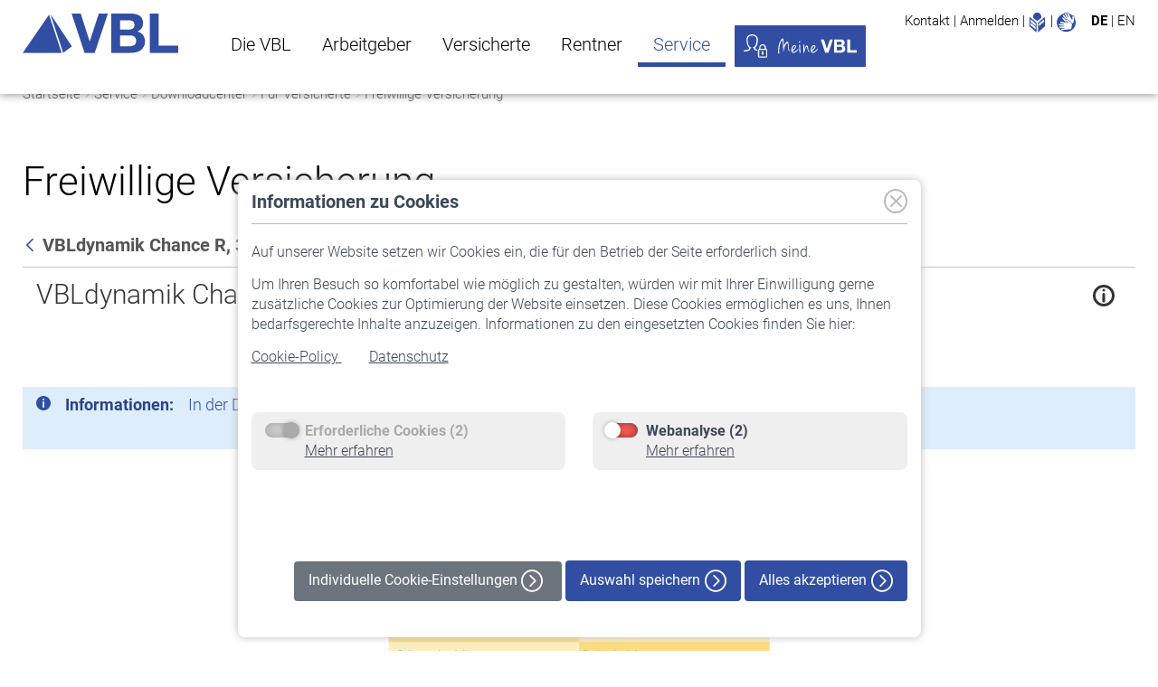

--- FILE ---
content_type: text/html;charset=utf-8
request_url: https://www.vbl.de/de/downloadcenter/freiwillige-versicherung/-/document_library/gBDghoDBLaxJ/view_file/130878?p_r_p_resetCur=false&_com_liferay_document_library_web_portlet_DLPortlet_INSTANCE_gBDghoDBLaxJ_redirect=https%3A%2F%2Fwww.vbl.de%2Fde%2Fdownloadcenter%2Ffreiwillige-versicherung%2F-%2Fdocument_library%2FgBDghoDBLaxJ%2Fview%2F125730%3F_com_liferay_document_library_web_portlet_DLPortlet_INSTANCE_gBDghoDBLaxJ_navigation%3Dhome%26_com_liferay_document_library_web_portlet_DLPortlet_INSTANCE_gBDghoDBLaxJ_orderByCol%3DmodifiedDate%26_com_liferay_document_library_web_portlet_DLPortlet_INSTANCE_gBDghoDBLaxJ_curEntry%3D10%26_com_liferay_document_library_web_portlet_DLPortlet_INSTANCE_gBDghoDBLaxJ_orderByType%3Dasc%26p_r_p_resetCur%3Dfalse%26_com_liferay_document_library_web_portlet_DLPortlet_INSTANCE_gBDghoDBLaxJ_deltaEntry%3D10
body_size: 151367
content:
<!DOCTYPE html> <html class="ltr"dir="ltr" lang="de-DE"> <head> <title>VBL. Freiwillige Versicherung</title> <meta name="viewport" content="width=device-width, initial-scale=1, shrink-to-fit=no"/> <meta name="google-site-verification" content="UKGyY5kFnY8qHh9laHW7k7juQMyKYds3UGpyrah0SCE" /> <meta name="robots" content="index, follow" lang="de-DE"/> <meta content="text/html; charset=UTF-8" http-equiv="content-type" /> 
<noscript><meta http-equiv="refresh" content="0; url=/errorpages/no-js.html"/></noscript>
<script src="/ba760.js?app=672105532&amp;url=%2Fbot%2Dprevention%2D8b49" type="text/javascript"></script>
<script type="importmap">{"imports":{"@clayui/breadcrumb":"/o/frontend-taglib-clay/__liferay__/exports/@clayui$breadcrumb.js","react-dom":"/o/frontend-js-react-web/__liferay__/exports/react-dom.js","@clayui/charts":"/o/frontend-taglib-clay/__liferay__/exports/@clayui$charts.js","@clayui/empty-state":"/o/frontend-taglib-clay/__liferay__/exports/@clayui$empty-state.js","@clayui/navigation-bar":"/o/frontend-taglib-clay/__liferay__/exports/@clayui$navigation-bar.js","react":"/o/frontend-js-react-web/__liferay__/exports/react.js","react-dom-16":"/o/frontend-js-react-web/__liferay__/exports/react-dom-16.js","@clayui/icon":"/o/frontend-taglib-clay/__liferay__/exports/@clayui$icon.js","@clayui/table":"/o/frontend-taglib-clay/__liferay__/exports/@clayui$table.js","@clayui/slider":"/o/frontend-taglib-clay/__liferay__/exports/@clayui$slider.js","@clayui/multi-select":"/o/frontend-taglib-clay/__liferay__/exports/@clayui$multi-select.js","@clayui/nav":"/o/frontend-taglib-clay/__liferay__/exports/@clayui$nav.js","@clayui/provider":"/o/frontend-taglib-clay/__liferay__/exports/@clayui$provider.js","@clayui/panel":"/o/frontend-taglib-clay/__liferay__/exports/@clayui$panel.js","@clayui/list":"/o/frontend-taglib-clay/__liferay__/exports/@clayui$list.js","@liferay/dynamic-data-mapping-form-field-type":"/o/dynamic-data-mapping-form-field-type/__liferay__/index.js","@clayui/date-picker":"/o/frontend-taglib-clay/__liferay__/exports/@clayui$date-picker.js","@clayui/label":"/o/frontend-taglib-clay/__liferay__/exports/@clayui$label.js","@liferay/frontend-js-api/data-set":"/o/frontend-js-dependencies-web/__liferay__/exports/@liferay$js-api$data-set.js","@clayui/core":"/o/frontend-taglib-clay/__liferay__/exports/@clayui$core.js","@clayui/pagination-bar":"/o/frontend-taglib-clay/__liferay__/exports/@clayui$pagination-bar.js","@clayui/layout":"/o/frontend-taglib-clay/__liferay__/exports/@clayui$layout.js","@clayui/multi-step-nav":"/o/frontend-taglib-clay/__liferay__/exports/@clayui$multi-step-nav.js","@liferay/frontend-js-api":"/o/frontend-js-dependencies-web/__liferay__/exports/@liferay$js-api.js","@clayui/toolbar":"/o/frontend-taglib-clay/__liferay__/exports/@clayui$toolbar.js","@clayui/badge":"/o/frontend-taglib-clay/__liferay__/exports/@clayui$badge.js","react-dom-18":"/o/frontend-js-react-web/__liferay__/exports/react-dom-18.js","@clayui/link":"/o/frontend-taglib-clay/__liferay__/exports/@clayui$link.js","@clayui/card":"/o/frontend-taglib-clay/__liferay__/exports/@clayui$card.js","@clayui/tooltip":"/o/frontend-taglib-clay/__liferay__/exports/@clayui$tooltip.js","@clayui/button":"/o/frontend-taglib-clay/__liferay__/exports/@clayui$button.js","@clayui/tabs":"/o/frontend-taglib-clay/__liferay__/exports/@clayui$tabs.js","@clayui/sticker":"/o/frontend-taglib-clay/__liferay__/exports/@clayui$sticker.js","@clayui/form":"/o/frontend-taglib-clay/__liferay__/exports/@clayui$form.js","@clayui/popover":"/o/frontend-taglib-clay/__liferay__/exports/@clayui$popover.js","@clayui/shared":"/o/frontend-taglib-clay/__liferay__/exports/@clayui$shared.js","@clayui/localized-input":"/o/frontend-taglib-clay/__liferay__/exports/@clayui$localized-input.js","@clayui/modal":"/o/frontend-taglib-clay/__liferay__/exports/@clayui$modal.js","@clayui/color-picker":"/o/frontend-taglib-clay/__liferay__/exports/@clayui$color-picker.js","@clayui/pagination":"/o/frontend-taglib-clay/__liferay__/exports/@clayui$pagination.js","@clayui/autocomplete":"/o/frontend-taglib-clay/__liferay__/exports/@clayui$autocomplete.js","@clayui/management-toolbar":"/o/frontend-taglib-clay/__liferay__/exports/@clayui$management-toolbar.js","@clayui/time-picker":"/o/frontend-taglib-clay/__liferay__/exports/@clayui$time-picker.js","@clayui/upper-toolbar":"/o/frontend-taglib-clay/__liferay__/exports/@clayui$upper-toolbar.js","@clayui/loading-indicator":"/o/frontend-taglib-clay/__liferay__/exports/@clayui$loading-indicator.js","@clayui/drop-down":"/o/frontend-taglib-clay/__liferay__/exports/@clayui$drop-down.js","@clayui/data-provider":"/o/frontend-taglib-clay/__liferay__/exports/@clayui$data-provider.js","@liferay/language/":"/o/js/language/","@clayui/css":"/o/frontend-taglib-clay/__liferay__/exports/@clayui$css.js","@clayui/alert":"/o/frontend-taglib-clay/__liferay__/exports/@clayui$alert.js","@clayui/progress-bar":"/o/frontend-taglib-clay/__liferay__/exports/@clayui$progress-bar.js","react-16":"/o/frontend-js-react-web/__liferay__/exports/react-16.js","react-18":"/o/frontend-js-react-web/__liferay__/exports/react-18.js"},"scopes":{}}</script><script data-senna-track="temporary">var Liferay = window.Liferay || {};Liferay.Icons = Liferay.Icons || {};Liferay.Icons.controlPanelSpritemap = 'https://www.vbl.de/o/admin-theme/images/clay/icons.svg'; Liferay.Icons.spritemap = 'https://www.vbl.de/o/vbl-liferay-theme/images/clay/icons.svg';</script> <script data-senna-track="permanent" type="text/javascript">window.Liferay = window.Liferay || {}; window.Liferay.CSP = {nonce: ''};</script> <link href="https://www.vbl.de/o/vbl-liferay-theme/images/favicon.ico" rel="apple-touch-icon" /> <link href="https://www.vbl.de/o/vbl-liferay-theme/images/favicon.ico" rel="icon" /> <link class="lfr-css-file" data-senna-track="temporary" href="https://www.vbl.de/o/vbl-liferay-theme/css/clay.css?browserId=chrome&amp;themeId=vblliferaytheme_WAR_vblliferaytheme&amp;minifierType=css&amp;languageId=de_DE&amp;t=1768329600000" id="liferayAUICSS" rel="stylesheet" type="text/css" /> <link href="/combo?browserId=chrome&amp;minifierType=css&amp;themeId=vblliferaytheme_WAR_vblliferaytheme&amp;languageId=de_DE&amp;com_comundus_cookies_CookieBanner:%2Fo%2Fcom.comundus.cookie.consent%2Fcss%2Fbanner.css&amp;com_comundus_cookies_CookieBanner:%2Fo%2Fcom.comundus.cookie.consent%2Fcss%2Fmain.css&amp;com_liferay_document_library_web_portlet_DLPortlet_INSTANCE_gBDghoDBLaxJ:%2Fo%2Fdocument-library-web%2Fdocument_library%2Fcss%2Fmain.css&amp;com_liferay_journal_content_web_portlet_JournalContentPortlet_INSTANCE_Anfahrt:%2Fo%2Fjournal-content-web%2Fcss%2Fmain.css&amp;com_liferay_portal_search_web_portlet_SearchPortlet:%2Fo%2Fportal-search-web%2Fcss%2Fmain.css&amp;com_liferay_product_navigation_product_menu_web_portlet_ProductMenuPortlet:%2Fo%2Fproduct-navigation-product-menu-web%2Fcss%2Fmain.css&amp;com_liferay_site_navigation_menu_web_portlet_SiteNavigationMenuPortlet:%2Fo%2Fsite-navigation-menu-web%2Fcss%2Fmain.css&amp;t=1768329600000" rel="stylesheet" type="text/css" data-senna-track="temporary" id="1d07e1f6" /> <script type="text/javascript" data-senna-track="temporary">
	// <![CDATA[
		var Liferay = Liferay || {};

		Liferay.Browser = {
			acceptsGzip: function () {
				return false;
			},

			

			getMajorVersion: function () {
				return 131.0;
			},

			getRevision: function () {
				return '537.36';
			},
			getVersion: function () {
				return '131.0';
			},

			

			isAir: function () {
				return false;
			},
			isChrome: function () {
				return true;
			},
			isEdge: function () {
				return false;
			},
			isFirefox: function () {
				return false;
			},
			isGecko: function () {
				return true;
			},
			isIe: function () {
				return false;
			},
			isIphone: function () {
				return false;
			},
			isLinux: function () {
				return false;
			},
			isMac: function () {
				return true;
			},
			isMobile: function () {
				return false;
			},
			isMozilla: function () {
				return false;
			},
			isOpera: function () {
				return false;
			},
			isRtf: function () {
				return true;
			},
			isSafari: function () {
				return true;
			},
			isSun: function () {
				return false;
			},
			isWebKit: function () {
				return true;
			},
			isWindows: function () {
				return false;
			}
		};

		Liferay.Data = Liferay.Data || {};

		Liferay.Data.ICONS_INLINE_SVG = true;

		Liferay.Data.NAV_SELECTOR = '#navigation';

		Liferay.Data.NAV_SELECTOR_MOBILE = '#navigationCollapse';

		Liferay.Data.isCustomizationView = function () {
			return false;
		};

		Liferay.Data.notices = [
			
		];

		(function () {
			var available = {};

			var direction = {};

			

				available['de_DE'] = 'Deutsch\x20\x28Deutschland\x29';
				direction['de_DE'] = 'ltr';

			

				available['en_US'] = 'Englisch\x20\x28Vereinigte\x20Staaten\x29';
				direction['en_US'] = 'ltr';

			

			let _cache = {};

			if (Liferay && Liferay.Language && Liferay.Language._cache) {
				_cache = Liferay.Language._cache;
			}

			Liferay.Language = {
				_cache,
				available,
				direction,
				get: function(key) {
					let value = Liferay.Language._cache[key];

					if (value === undefined) {
						value = key;
					}

					return value;
				}
			};
		})();

		var featureFlags = {"LPD-10964":false,"LPD-37927":false,"LPD-10889":false,"LPS-193884":false,"LPD-30371":false,"LPD-11131":true,"LPS-178642":false,"LPS-193005":false,"LPD-31789":false,"LPD-10562":false,"LPD-11212":false,"COMMERCE-8087":false,"LPD-39304":false,"LPD-13311":true,"LRAC-10757":false,"LPD-35941":false,"LPS-180090":false,"LPS-178052":false,"LPD-21414":false,"LPS-185892":false,"LPS-186620":false,"LPD-40533":true,"LPD-40534":true,"LPS-184404":false,"LPD-40530":true,"LPD-20640":false,"LPS-198183":false,"LPD-38869":true,"LPD-35678":false,"LPD-6378":false,"LPS-153714":false,"LPD-11848":false,"LPS-170670":false,"LPD-7822":false,"LPS-169981":false,"LPD-21926":false,"LPS-177027":false,"LPD-37531":false,"LPD-11003":false,"LPD-36446":false,"LPD-39437":false,"LPS-135430":false,"LPD-20556":false,"LPD-45276":false,"LPS-134060":false,"LPS-164563":false,"LPD-32050":false,"LPS-122920":false,"LPS-199086":false,"LPD-35128":false,"LPD-10588":false,"LPD-13778":true,"LPD-11313":false,"LPD-6368":false,"LPD-34594":false,"LPS-202104":false,"LPD-19955":false,"LPD-35443":false,"LPD-39967":false,"LPD-11235":false,"LPD-11232":false,"LPS-196935":true,"LPD-43542":false,"LPS-176691":false,"LPS-197909":false,"LPD-29516":false,"COMMERCE-8949":false,"LPD-11228":false,"LPS-153813":false,"LPD-17809":false,"COMMERCE-13024":false,"LPS-165482":false,"LPS-193551":false,"LPS-197477":false,"LPS-174816":false,"LPS-186360":false,"LPD-30204":false,"LPD-32867":false,"LPS-153332":false,"LPD-35013":true,"LPS-179669":false,"LPS-174417":false,"LPD-44091":true,"LPD-31212":false,"LPD-18221":false,"LPS-155284":false,"LRAC-15017":false,"LPD-19870":false,"LPS-200108":false,"LPD-20131":false,"LPS-159643":false,"LPS-129412":true,"LPS-169837":false,"LPD-20379":false};

		Liferay.FeatureFlags = Object.keys(featureFlags).reduce(
			(acc, key) => ({
				...acc, [key]: featureFlags[key] === 'true' || featureFlags[key] === true
			}), {}
		);

		Liferay.PortletKeys = {
			DOCUMENT_LIBRARY: 'com_liferay_document_library_web_portlet_DLPortlet',
			DYNAMIC_DATA_MAPPING: 'com_liferay_dynamic_data_mapping_web_portlet_DDMPortlet',
			ITEM_SELECTOR: 'com_liferay_item_selector_web_portlet_ItemSelectorPortlet'
		};

		Liferay.PropsValues = {
			JAVASCRIPT_SINGLE_PAGE_APPLICATION_TIMEOUT: 0,
			UPLOAD_SERVLET_REQUEST_IMPL_MAX_SIZE: 52428800
		};

		Liferay.ThemeDisplay = {

			

			
				getLayoutId: function () {
					return '127';
				},

				

				getLayoutRelativeControlPanelURL: function () {
					return '/de/group/vbl/~/control_panel/manage?p_p_id=com_liferay_document_library_web_portlet_DLPortlet_INSTANCE_gBDghoDBLaxJ';
				},

				getLayoutRelativeURL: function () {
					return '/de/downloadcenter/freiwillige-versicherung';
				},
				getLayoutURL: function () {
					return 'https://www.vbl.de/de/downloadcenter/freiwillige-versicherung';
				},
				getParentLayoutId: function () {
					return '274';
				},
				isControlPanel: function () {
					return false;
				},
				isPrivateLayout: function () {
					return 'false';
				},
				isVirtualLayout: function () {
					return false;
				},
			

			getBCP47LanguageId: function () {
				return 'de-DE';
			},
			getCanonicalURL: function () {

				

				return 'https\x3a\x2f\x2fwww\x2evbl\x2ede\x2fde\x2fdownloadcenter\x2ffreiwillige-versicherung\x2f-\x2fdocument_library\x2fgBDghoDBLaxJ\x2fview_file\x2f130878';
			},
			getCDNBaseURL: function () {
				return 'https://www.vbl.de';
			},
			getCDNDynamicResourcesHost: function () {
				return '';
			},
			getCDNHost: function () {
				return '';
			},
			getCompanyGroupId: function () {
				return '20151';
			},
			getCompanyId: function () {
				return '20115';
			},
			getDefaultLanguageId: function () {
				return 'de_DE';
			},
			getDoAsUserIdEncoded: function () {
				return '';
			},
			getLanguageId: function () {
				return 'de_DE';
			},
			getParentGroupId: function () {
				return '20142';
			},
			getPathContext: function () {
				return '';
			},
			getPathImage: function () {
				return '/image';
			},
			getPathJavaScript: function () {
				return '/o/frontend-js-web';
			},
			getPathMain: function () {
				return '/de/c';
			},
			getPathThemeImages: function () {
				return 'https://www.vbl.de/o/vbl-liferay-theme/images';
			},
			getPathThemeRoot: function () {
				return '/o/vbl-liferay-theme';
			},
			getPlid: function () {
				return '57656';
			},
			getPortalURL: function () {
				return 'https://www.vbl.de';
			},
			getRealUserId: function () {
				return '20119';
			},
			getRemoteAddr: function () {
				return '10.217.4.163';
			},
			getRemoteHost: function () {
				return '10.217.4.163';
			},
			getScopeGroupId: function () {
				return '20142';
			},
			getScopeGroupIdOrLiveGroupId: function () {
				return '20142';
			},
			getSessionId: function () {
				return '';
			},
			getSiteAdminURL: function () {
				return 'https://www.vbl.de/group/vbl/~/control_panel/manage?p_p_lifecycle=0&p_p_state=maximized&p_p_mode=view';
			},
			getSiteGroupId: function () {
				return '20142';
			},
			getTimeZone: function() {
				return 'Europe/Berlin';
			},
			getURLControlPanel: function() {
				return '/de/group/control_panel?refererPlid=57656';
			},
			getURLHome: function () {
				return 'https\x3a\x2f\x2fwww\x2evbl\x2ede\x2fweb\x2fvbl\x2fstartseite';
			},
			getUserEmailAddress: function () {
				return '';
			},
			getUserId: function () {
				return '20119';
			},
			getUserName: function () {
				return '';
			},
			isAddSessionIdToURL: function () {
				return false;
			},
			isImpersonated: function () {
				return false;
			},
			isSignedIn: function () {
				return false;
			},

			isStagedPortlet: function () {
				
					
						return true;
					
					
			},

			isStateExclusive: function () {
				return false;
			},
			isStateMaximized: function () {
				return false;
			},
			isStatePopUp: function () {
				return false;
			}
		};

		var themeDisplay = Liferay.ThemeDisplay;

		Liferay.AUI = {

			

			getCombine: function () {
				return true;
			},
			getComboPath: function () {
				return '/combo/?browserId=chrome&minifierType=&languageId=de_DE&t=1768329543403&';
			},
			getDateFormat: function () {
				return '%d.%m.%Y';
			},
			getEditorCKEditorPath: function () {
				return '/o/frontend-editor-ckeditor-web';
			},
			getFilter: function () {
				var filter = 'raw';

				
					
						filter = 'min';
					
					

				return filter;
			},
			getFilterConfig: function () {
				var instance = this;

				var filterConfig = null;

				if (!instance.getCombine()) {
					filterConfig = {
						replaceStr: '.js' + instance.getStaticResourceURLParams(),
						searchExp: '\\.js$'
					};
				}

				return filterConfig;
			},
			getJavaScriptRootPath: function () {
				return '/o/frontend-js-web';
			},
			getPortletRootPath: function () {
				return '/html/portlet';
			},
			getStaticResourceURLParams: function () {
				return '?browserId=chrome&minifierType=&languageId=de_DE&t=1768329543403';
			}
		};

		Liferay.authToken = 'gVtjJ1xc';

		

		Liferay.currentURL = '\x2fde\x2fdownloadcenter\x2ffreiwillige-versicherung\x2f-\x2fdocument_library\x2fgBDghoDBLaxJ\x2fview_file\x2f130878\x3fp_r_p_resetCur\x3dfalse\x26_com_liferay_document_library_web_portlet_DLPortlet_INSTANCE_gBDghoDBLaxJ_redirect\x3dhttps\x253A\x252F\x252Fwww\x2evbl\x2ede\x252Fde\x252Fdownloadcenter\x252Ffreiwillige-versicherung\x252F-\x252Fdocument_library\x252FgBDghoDBLaxJ\x252Fview\x252F125730\x253F_com_liferay_document_library_web_portlet_DLPortlet_INSTANCE_gBDghoDBLaxJ_navigation\x253Dhome\x2526_com_liferay_document_library_web_portlet_DLPortlet_INSTANCE_gBDghoDBLaxJ_orderByCol\x253DmodifiedDate\x2526_com_liferay_document_library_web_portlet_DLPortlet_INSTANCE_gBDghoDBLaxJ_curEntry\x253D10\x2526_com_liferay_document_library_web_portlet_DLPortlet_INSTANCE_gBDghoDBLaxJ_orderByType\x253Dasc\x2526p_r_p_resetCur\x253Dfalse\x2526_com_liferay_document_library_web_portlet_DLPortlet_INSTANCE_gBDghoDBLaxJ_deltaEntry\x253D10';
		Liferay.currentURLEncoded = '\x252Fde\x252Fdownloadcenter\x252Ffreiwillige-versicherung\x252F-\x252Fdocument_library\x252FgBDghoDBLaxJ\x252Fview_file\x252F130878\x253Fp_r_p_resetCur\x253Dfalse\x2526_com_liferay_document_library_web_portlet_DLPortlet_INSTANCE_gBDghoDBLaxJ_redirect\x253Dhttps\x25253A\x25252F\x25252Fwww\x2evbl\x2ede\x25252Fde\x25252Fdownloadcenter\x25252Ffreiwillige-versicherung\x25252F-\x25252Fdocument_library\x25252FgBDghoDBLaxJ\x25252Fview\x25252F125730\x25253F_com_liferay_document_library_web_portlet_DLPortlet_INSTANCE_gBDghoDBLaxJ_navigation\x25253Dhome\x252526_com_liferay_document_library_web_portlet_DLPortlet_INSTANCE_gBDghoDBLaxJ_orderByCol\x25253DmodifiedDate\x252526_com_liferay_document_library_web_portlet_DLPortlet_INSTANCE_gBDghoDBLaxJ_curEntry\x25253D10\x252526_com_liferay_document_library_web_portlet_DLPortlet_INSTANCE_gBDghoDBLaxJ_orderByType\x25253Dasc\x252526p_r_p_resetCur\x25253Dfalse\x252526_com_liferay_document_library_web_portlet_DLPortlet_INSTANCE_gBDghoDBLaxJ_deltaEntry\x25253D10';
	// ]]>
</script> <script data-senna-track="temporary" type="text/javascript">window.__CONFIG__= {basePath: '',combine: true, defaultURLParams: null, explainResolutions: false, exposeGlobal: false, logLevel: 'warn', moduleType: 'module', namespace:'Liferay', nonce: '', reportMismatchedAnonymousModules: 'warn', resolvePath: '/o/js_resolve_modules', url: '/combo/?browserId=chrome&minifierType=js&languageId=de_DE&t=1768329543403&', waitTimeout: 60000};</script><script data-senna-track="permanent" src="/o/frontend-js-loader-modules-extender/loader.js?&mac=9WaMmhziBCkScHZwrrVcOR7VZF4=&browserId=chrome&languageId=de_DE&minifierType=js" type="text/javascript"></script><script data-senna-track="permanent" src="/combo?browserId=chrome&minifierType=js&languageId=de_DE&t=1768329543403&/o/frontend-js-aui-web/aui/aui/aui-min.js&/o/frontend-js-aui-web/liferay/modules.js&/o/frontend-js-aui-web/liferay/aui_sandbox.js&/o/frontend-js-aui-web/aui/attribute-base/attribute-base-min.js&/o/frontend-js-aui-web/aui/attribute-complex/attribute-complex-min.js&/o/frontend-js-aui-web/aui/attribute-core/attribute-core-min.js&/o/frontend-js-aui-web/aui/attribute-observable/attribute-observable-min.js&/o/frontend-js-aui-web/aui/attribute-extras/attribute-extras-min.js&/o/frontend-js-aui-web/aui/event-custom-base/event-custom-base-min.js&/o/frontend-js-aui-web/aui/event-custom-complex/event-custom-complex-min.js&/o/frontend-js-aui-web/aui/oop/oop-min.js&/o/frontend-js-aui-web/aui/aui-base-lang/aui-base-lang-min.js&/o/frontend-js-aui-web/liferay/dependency.js&/o/frontend-js-aui-web/liferay/util.js&/o/frontend-js-web/liferay/dom_task_runner.js&/o/frontend-js-web/liferay/events.js&/o/frontend-js-web/liferay/lazy_load.js&/o/frontend-js-web/liferay/liferay.js&/o/frontend-js-web/liferay/global.bundle.js&/o/frontend-js-web/liferay/portlet.js&/o/frontend-js-web/liferay/workflow.js&/o/oauth2-provider-web/js/liferay.js" type="text/javascript"></script> <script data-senna-track="temporary" type="text/javascript">window.Liferay = Liferay || {}; window.Liferay.OAuth2 = {getAuthorizeURL: function() {return 'https://www.vbl.de/o/oauth2/authorize';}, getBuiltInRedirectURL: function() {return 'https://www.vbl.de/o/oauth2/redirect';}, getIntrospectURL: function() { return 'https://www.vbl.de/o/oauth2/introspect';}, getTokenURL: function() {return 'https://www.vbl.de/o/oauth2/token';}, getUserAgentApplication: function(externalReferenceCode) {return Liferay.OAuth2._userAgentApplications[externalReferenceCode];}, _userAgentApplications: {}}</script><script data-senna-track="temporary" type="text/javascript">try {var MODULE_MAIN='frontend-editor-alloyeditor-web@5.0.56/index';var MODULE_PATH='/o/frontend-editor-alloyeditor-web';/**
 * SPDX-FileCopyrightText: (c) 2000 Liferay, Inc. https://liferay.com
 * SPDX-License-Identifier: LGPL-2.1-or-later OR LicenseRef-Liferay-DXP-EULA-2.0.0-2023-06
 */

(function () {
	AUI().applyConfig({
		groups: {
			alloyeditor: {
				base: MODULE_PATH + '/js/legacy/',
				combine: Liferay.AUI.getCombine(),
				filter: Liferay.AUI.getFilterConfig(),
				modules: {
					'liferay-alloy-editor': {
						path: 'alloyeditor.js',
						requires: [
							'aui-component',
							'liferay-portlet-base',
							'timers',
						],
					},
					'liferay-alloy-editor-source': {
						path: 'alloyeditor_source.js',
						requires: [
							'aui-debounce',
							'liferay-fullscreen-source-editor',
							'liferay-source-editor',
							'plugin',
						],
					},
				},
				root: MODULE_PATH + '/js/legacy/',
			},
		},
	});
})();
} catch(error) {console.error(error);}try {var MODULE_MAIN='exportimport-web@5.0.100/index';var MODULE_PATH='/o/exportimport-web';/**
 * SPDX-FileCopyrightText: (c) 2000 Liferay, Inc. https://liferay.com
 * SPDX-License-Identifier: LGPL-2.1-or-later OR LicenseRef-Liferay-DXP-EULA-2.0.0-2023-06
 */

(function () {
	AUI().applyConfig({
		groups: {
			exportimportweb: {
				base: MODULE_PATH + '/js/legacy/',
				combine: Liferay.AUI.getCombine(),
				filter: Liferay.AUI.getFilterConfig(),
				modules: {
					'liferay-export-import-export-import': {
						path: 'main.js',
						requires: [
							'aui-datatype',
							'aui-dialog-iframe-deprecated',
							'aui-modal',
							'aui-parse-content',
							'aui-toggler',
							'liferay-portlet-base',
							'liferay-util-window',
						],
					},
				},
				root: MODULE_PATH + '/js/legacy/',
			},
		},
	});
})();
} catch(error) {console.error(error);}try {var MODULE_MAIN='dynamic-data-mapping-web@5.0.115/index';var MODULE_PATH='/o/dynamic-data-mapping-web';/**
 * SPDX-FileCopyrightText: (c) 2000 Liferay, Inc. https://liferay.com
 * SPDX-License-Identifier: LGPL-2.1-or-later OR LicenseRef-Liferay-DXP-EULA-2.0.0-2023-06
 */

(function () {
	const LiferayAUI = Liferay.AUI;

	AUI().applyConfig({
		groups: {
			ddm: {
				base: MODULE_PATH + '/js/legacy/',
				combine: Liferay.AUI.getCombine(),
				filter: LiferayAUI.getFilterConfig(),
				modules: {
					'liferay-ddm-form': {
						path: 'ddm_form.js',
						requires: [
							'aui-base',
							'aui-datatable',
							'aui-datatype',
							'aui-image-viewer',
							'aui-parse-content',
							'aui-set',
							'aui-sortable-list',
							'json',
							'liferay-form',
							'liferay-map-base',
							'liferay-translation-manager',
							'liferay-util-window',
						],
					},
					'liferay-portlet-dynamic-data-mapping': {
						condition: {
							trigger: 'liferay-document-library',
						},
						path: 'main.js',
						requires: [
							'arraysort',
							'aui-form-builder-deprecated',
							'aui-form-validator',
							'aui-map',
							'aui-text-unicode',
							'json',
							'liferay-menu',
							'liferay-translation-manager',
							'liferay-util-window',
							'text',
						],
					},
					'liferay-portlet-dynamic-data-mapping-custom-fields': {
						condition: {
							trigger: 'liferay-document-library',
						},
						path: 'custom_fields.js',
						requires: ['liferay-portlet-dynamic-data-mapping'],
					},
				},
				root: MODULE_PATH + '/js/legacy/',
			},
		},
	});
})();
} catch(error) {console.error(error);}try {var MODULE_MAIN='portal-search-web@6.0.148/index';var MODULE_PATH='/o/portal-search-web';/**
 * SPDX-FileCopyrightText: (c) 2000 Liferay, Inc. https://liferay.com
 * SPDX-License-Identifier: LGPL-2.1-or-later OR LicenseRef-Liferay-DXP-EULA-2.0.0-2023-06
 */

(function () {
	AUI().applyConfig({
		groups: {
			search: {
				base: MODULE_PATH + '/js/',
				combine: Liferay.AUI.getCombine(),
				filter: Liferay.AUI.getFilterConfig(),
				modules: {
					'liferay-search-custom-range-facet': {
						path: 'custom_range_facet.js',
						requires: ['aui-form-validator'],
					},
				},
				root: MODULE_PATH + '/js/',
			},
		},
	});
})();
} catch(error) {console.error(error);}try {var MODULE_MAIN='@liferay/frontend-js-state-web@1.0.30/index';var MODULE_PATH='/o/frontend-js-state-web';/**
 * SPDX-FileCopyrightText: (c) 2000 Liferay, Inc. https://liferay.com
 * SPDX-License-Identifier: LGPL-2.1-or-later OR LicenseRef-Liferay-DXP-EULA-2.0.0-2023-06
 */

(function () {
	AUI().applyConfig({
		groups: {
			state: {

				// eslint-disable-next-line
				mainModule: MODULE_MAIN,
			},
		},
	});
})();
} catch(error) {console.error(error);}try {var MODULE_MAIN='calendar-web@5.0.105/index';var MODULE_PATH='/o/calendar-web';/**
 * SPDX-FileCopyrightText: (c) 2000 Liferay, Inc. https://liferay.com
 * SPDX-License-Identifier: LGPL-2.1-or-later OR LicenseRef-Liferay-DXP-EULA-2.0.0-2023-06
 */

(function () {
	AUI().applyConfig({
		groups: {
			calendar: {
				base: MODULE_PATH + '/js/legacy/',
				combine: Liferay.AUI.getCombine(),
				filter: Liferay.AUI.getFilterConfig(),
				modules: {
					'liferay-calendar-a11y': {
						path: 'calendar_a11y.js',
						requires: ['calendar'],
					},
					'liferay-calendar-container': {
						path: 'calendar_container.js',
						requires: [
							'aui-alert',
							'aui-base',
							'aui-component',
							'liferay-portlet-base',
						],
					},
					'liferay-calendar-date-picker-sanitizer': {
						path: 'date_picker_sanitizer.js',
						requires: ['aui-base'],
					},
					'liferay-calendar-interval-selector': {
						path: 'interval_selector.js',
						requires: ['aui-base', 'liferay-portlet-base'],
					},
					'liferay-calendar-interval-selector-scheduler-event-link': {
						path: 'interval_selector_scheduler_event_link.js',
						requires: ['aui-base', 'liferay-portlet-base'],
					},
					'liferay-calendar-list': {
						path: 'calendar_list.js',
						requires: [
							'aui-template-deprecated',
							'liferay-scheduler',
						],
					},
					'liferay-calendar-message-util': {
						path: 'message_util.js',
						requires: ['liferay-util-window'],
					},
					'liferay-calendar-recurrence-converter': {
						path: 'recurrence_converter.js',
						requires: [],
					},
					'liferay-calendar-recurrence-dialog': {
						path: 'recurrence.js',
						requires: [
							'aui-base',
							'liferay-calendar-recurrence-util',
						],
					},
					'liferay-calendar-recurrence-util': {
						path: 'recurrence_util.js',
						requires: ['aui-base', 'liferay-util-window'],
					},
					'liferay-calendar-reminders': {
						path: 'calendar_reminders.js',
						requires: ['aui-base'],
					},
					'liferay-calendar-remote-services': {
						path: 'remote_services.js',
						requires: [
							'aui-base',
							'aui-component',
							'liferay-calendar-util',
							'liferay-portlet-base',
						],
					},
					'liferay-calendar-session-listener': {
						path: 'session_listener.js',
						requires: ['aui-base', 'liferay-scheduler'],
					},
					'liferay-calendar-simple-color-picker': {
						path: 'simple_color_picker.js',
						requires: ['aui-base', 'aui-template-deprecated'],
					},
					'liferay-calendar-simple-menu': {
						path: 'simple_menu.js',
						requires: [
							'aui-base',
							'aui-template-deprecated',
							'event-outside',
							'event-touch',
							'widget-modality',
							'widget-position',
							'widget-position-align',
							'widget-position-constrain',
							'widget-stack',
							'widget-stdmod',
						],
					},
					'liferay-calendar-util': {
						path: 'calendar_util.js',
						requires: [
							'aui-datatype',
							'aui-io',
							'aui-scheduler',
							'aui-toolbar',
							'autocomplete',
							'autocomplete-highlighters',
						],
					},
					'liferay-scheduler': {
						path: 'scheduler.js',
						requires: [
							'async-queue',
							'aui-datatype',
							'aui-scheduler',
							'dd-plugin',
							'liferay-calendar-a11y',
							'liferay-calendar-message-util',
							'liferay-calendar-recurrence-converter',
							'liferay-calendar-recurrence-util',
							'liferay-calendar-util',
							'liferay-scheduler-event-recorder',
							'liferay-scheduler-models',
							'promise',
							'resize-plugin',
						],
					},
					'liferay-scheduler-event-recorder': {
						path: 'scheduler_event_recorder.js',
						requires: [
							'dd-plugin',
							'liferay-calendar-util',
							'resize-plugin',
						],
					},
					'liferay-scheduler-models': {
						path: 'scheduler_models.js',
						requires: [
							'aui-datatype',
							'dd-plugin',
							'liferay-calendar-util',
						],
					},
				},
				root: MODULE_PATH + '/js/legacy/',
			},
		},
	});
})();
} catch(error) {console.error(error);}try {var MODULE_MAIN='portal-workflow-kaleo-designer-web@5.0.146/index';var MODULE_PATH='/o/portal-workflow-kaleo-designer-web';/**
 * SPDX-FileCopyrightText: (c) 2000 Liferay, Inc. https://liferay.com
 * SPDX-License-Identifier: LGPL-2.1-or-later OR LicenseRef-Liferay-DXP-EULA-2.0.0-2023-06
 */

(function () {
	AUI().applyConfig({
		groups: {
			'kaleo-designer': {
				base: MODULE_PATH + '/designer/js/legacy/',
				combine: Liferay.AUI.getCombine(),
				filter: Liferay.AUI.getFilterConfig(),
				modules: {
					'liferay-kaleo-designer-autocomplete-util': {
						path: 'autocomplete_util.js',
						requires: ['autocomplete', 'autocomplete-highlighters'],
					},
					'liferay-kaleo-designer-definition-diagram-controller': {
						path: 'definition_diagram_controller.js',
						requires: [
							'liferay-kaleo-designer-field-normalizer',
							'liferay-kaleo-designer-utils',
						],
					},
					'liferay-kaleo-designer-dialogs': {
						path: 'dialogs.js',
						requires: ['liferay-util-window'],
					},
					'liferay-kaleo-designer-editors': {
						path: 'editors.js',
						requires: [
							'aui-ace-editor',
							'aui-ace-editor-mode-xml',
							'aui-base',
							'aui-datatype',
							'aui-node',
							'liferay-kaleo-designer-autocomplete-util',
							'liferay-kaleo-designer-utils',
						],
					},
					'liferay-kaleo-designer-field-normalizer': {
						path: 'field_normalizer.js',
						requires: ['liferay-kaleo-designer-remote-services'],
					},
					'liferay-kaleo-designer-nodes': {
						path: 'nodes.js',
						requires: [
							'aui-datatable',
							'aui-datatype',
							'aui-diagram-builder',
							'liferay-kaleo-designer-editors',
							'liferay-kaleo-designer-utils',
						],
					},
					'liferay-kaleo-designer-remote-services': {
						path: 'remote_services.js',
						requires: ['aui-io'],
					},
					'liferay-kaleo-designer-templates': {
						path: 'templates.js',
						requires: ['aui-tpl-snippets-deprecated'],
					},
					'liferay-kaleo-designer-utils': {
						path: 'utils.js',
						requires: [],
					},
					'liferay-kaleo-designer-xml-definition': {
						path: 'xml_definition.js',
						requires: [
							'aui-base',
							'aui-component',
							'dataschema-xml',
							'datatype-xml',
						],
					},
					'liferay-kaleo-designer-xml-definition-serializer': {
						path: 'xml_definition_serializer.js',
						requires: ['escape', 'liferay-kaleo-designer-xml-util'],
					},
					'liferay-kaleo-designer-xml-util': {
						path: 'xml_util.js',
						requires: ['aui-base'],
					},
					'liferay-portlet-kaleo-designer': {
						path: 'main.js',
						requires: [
							'aui-ace-editor',
							'aui-ace-editor-mode-xml',
							'aui-tpl-snippets-deprecated',
							'dataschema-xml',
							'datasource',
							'datatype-xml',
							'event-valuechange',
							'io-form',
							'liferay-kaleo-designer-autocomplete-util',
							'liferay-kaleo-designer-editors',
							'liferay-kaleo-designer-nodes',
							'liferay-kaleo-designer-remote-services',
							'liferay-kaleo-designer-utils',
							'liferay-kaleo-designer-xml-util',
							'liferay-util-window',
						],
					},
				},
				root: MODULE_PATH + '/designer/js/legacy/',
			},
		},
	});
})();
} catch(error) {console.error(error);}try {var MODULE_MAIN='@liferay/document-library-web@6.0.198/index';var MODULE_PATH='/o/document-library-web';/**
 * SPDX-FileCopyrightText: (c) 2000 Liferay, Inc. https://liferay.com
 * SPDX-License-Identifier: LGPL-2.1-or-later OR LicenseRef-Liferay-DXP-EULA-2.0.0-2023-06
 */

(function () {
	AUI().applyConfig({
		groups: {
			dl: {
				base: MODULE_PATH + '/js/legacy/',
				combine: Liferay.AUI.getCombine(),
				filter: Liferay.AUI.getFilterConfig(),
				modules: {
					'document-library-upload-component': {
						path: 'DocumentLibraryUpload.js',
						requires: [
							'aui-component',
							'aui-data-set-deprecated',
							'aui-overlay-manager-deprecated',
							'aui-overlay-mask-deprecated',
							'aui-parse-content',
							'aui-progressbar',
							'aui-template-deprecated',
							'liferay-search-container',
							'querystring-parse-simple',
							'uploader',
						],
					},
				},
				root: MODULE_PATH + '/js/legacy/',
			},
		},
	});
})();
} catch(error) {console.error(error);}try {var MODULE_MAIN='staging-processes-web@5.0.65/index';var MODULE_PATH='/o/staging-processes-web';/**
 * SPDX-FileCopyrightText: (c) 2000 Liferay, Inc. https://liferay.com
 * SPDX-License-Identifier: LGPL-2.1-or-later OR LicenseRef-Liferay-DXP-EULA-2.0.0-2023-06
 */

(function () {
	AUI().applyConfig({
		groups: {
			stagingprocessesweb: {
				base: MODULE_PATH + '/js/legacy/',
				combine: Liferay.AUI.getCombine(),
				filter: Liferay.AUI.getFilterConfig(),
				modules: {
					'liferay-staging-processes-export-import': {
						path: 'main.js',
						requires: [
							'aui-datatype',
							'aui-dialog-iframe-deprecated',
							'aui-modal',
							'aui-parse-content',
							'aui-toggler',
							'liferay-portlet-base',
							'liferay-util-window',
						],
					},
				},
				root: MODULE_PATH + '/js/legacy/',
			},
		},
	});
})();
} catch(error) {console.error(error);}try {var MODULE_MAIN='@liferay/frontend-js-react-web@5.0.54/index';var MODULE_PATH='/o/frontend-js-react-web';/**
 * SPDX-FileCopyrightText: (c) 2000 Liferay, Inc. https://liferay.com
 * SPDX-License-Identifier: LGPL-2.1-or-later OR LicenseRef-Liferay-DXP-EULA-2.0.0-2023-06
 */

(function () {
	AUI().applyConfig({
		groups: {
			react: {

				// eslint-disable-next-line
				mainModule: MODULE_MAIN,
			},
		},
	});
})();
} catch(error) {console.error(error);}try {var MODULE_MAIN='frontend-js-components-web@2.0.80/index';var MODULE_PATH='/o/frontend-js-components-web';/**
 * SPDX-FileCopyrightText: (c) 2000 Liferay, Inc. https://liferay.com
 * SPDX-License-Identifier: LGPL-2.1-or-later OR LicenseRef-Liferay-DXP-EULA-2.0.0-2023-06
 */

(function () {
	AUI().applyConfig({
		groups: {
			components: {

				// eslint-disable-next-line
				mainModule: MODULE_MAIN,
			},
		},
	});
})();
} catch(error) {console.error(error);}</script> <script type="text/javascript" data-senna-track="temporary">
	// <![CDATA[
		
			
				
		

		
	// ]]>
</script> <link data-senna-track="temporary" href="/o/document-library-preview-document/preview/css/main.css?browserId=chrome&themeId=vblliferaytheme_WAR_vblliferaytheme&minifierType=css&languageId=de_DE&t=1768329600000" rel="stylesheet" type="text/css" /> <link data-senna-track="temporary" href="https://www.vbl.de/o/document-library-opener-onedrive-web/css/document_library.css?browserId=chrome&amp;themeId=vblliferaytheme_WAR_vblliferaytheme&amp;minifierType=css&amp;languageId=de_DE&amp;t=1768329600000" rel="stylesheet" type="text/css" /> <link class="lfr-css-file" data-senna-track="temporary" href="https://www.vbl.de/o/vbl-liferay-theme/css/main.css?browserId=chrome&amp;themeId=vblliferaytheme_WAR_vblliferaytheme&amp;minifierType=css&amp;languageId=de_DE&amp;t=1768329600000" id="liferayThemeCSS" rel="stylesheet" type="text/css" /> <style data-senna-track="temporary" type="text/css">

		

			

		

			

		

			

				

					

#p_p_id_com_liferay_document_library_web_portlet_DLPortlet_INSTANCE_gBDghoDBLaxJ_ > .portlet > .portlet-content {

}
.dropdown-menu.show[role="presentation"]:has(.dropdown-subheader):not(.portlet-options-dropdown, .search-bar-suggestions-dropdown-menu)
> ul.list-unstyled[role="menu"] > li:nth-child(-1n+3) {
  display: none !important;
}
 
.dropdown-menu.show[role="presentation"]:has(.dropdown-subheader):not(.portlet-options-dropdown, .search-bar-suggestions-dropdown-menu)
.dropdown-item-indicator-start {
  display: none !important;
}
 
.dropdown-menu.show[role="presentation"]:has(.dropdown-subheader):not(.portlet-options-dropdown, .search-bar-suggestions-dropdown-menu)
.dropdown-item {
  padding-left: 10px;
}



				

			

		

			

		

			

		

			

		

			

		

			

		

			

		

			

		

			

		

			

		

			

		

			

		

			

				

					

#p_p_id_com_liferay_site_navigation_breadcrumb_web_portlet_SiteNavigationBreadcrumbPortlet_ > .portlet > .portlet-content {

}
.smart-table > table tbody tr, .table tbody tr {
  border: 0px;
}



				

			

		

			

		

			

		

	</style> <style data-senna-track="temporary" type="text/css">
</style> <link data-senna-track="permanent" href="/o/frontend-js-aui-web/alloy_ui.css?&mac=favIEq7hPo8AEd6k+N5OVADEEls=&browserId=chrome&languageId=de_DE&minifierType=css&themeId=vblliferaytheme_WAR_vblliferaytheme" rel="stylesheet"></link> <script type="text/javascript">
Liferay.on(
	'ddmFieldBlur', function(event) {
		if (window.Analytics) {
			Analytics.send(
				'fieldBlurred',
				'Form',
				{
					fieldName: event.fieldName,
					focusDuration: event.focusDuration,
					formId: event.formId,
					formPageTitle: event.formPageTitle,
					page: event.page,
					title: event.title
				}
			);
		}
	}
);

Liferay.on(
	'ddmFieldFocus', function(event) {
		if (window.Analytics) {
			Analytics.send(
				'fieldFocused',
				'Form',
				{
					fieldName: event.fieldName,
					formId: event.formId,
					formPageTitle: event.formPageTitle,
					page: event.page,
					title:event.title
				}
			);
		}
	}
);

Liferay.on(
	'ddmFormPageShow', function(event) {
		if (window.Analytics) {
			Analytics.send(
				'pageViewed',
				'Form',
				{
					formId: event.formId,
					formPageTitle: event.formPageTitle,
					page: event.page,
					title: event.title
				}
			);
		}
	}
);

Liferay.on(
	'ddmFormSubmit', function(event) {
		if (window.Analytics) {
			Analytics.send(
				'formSubmitted',
				'Form',
				{
					formId: event.formId,
					title: event.title
				}
			);
		}
	}
);

Liferay.on(
	'ddmFormView', function(event) {
		if (window.Analytics) {
			Analytics.send(
				'formViewed',
				'Form',
				{
					formId: event.formId,
					title: event.title
				}
			);
		}
	}
);

</script><script>

</script> <script type="text/javascript" data-senna-track="temporary">
	if (window.Analytics) {
		window._com_liferay_document_library_analytics_isViewFileEntry = false;
	}
</script> <link rel="apple-touch-icon" sizes="180x180" href="/theme/v2/images/apple-touch-icon.png?v=2.0.0"/> <link rel="icon" type="image/png" sizes="16x16" href="/theme/v2/images/favicon-16x16.png?v=2.0.0"/> <link rel="icon" type="image/png" sizes="32x32" href="/theme/v2/images/favicon-32x32.png?v=2.0.0"/> <link rel="icon" type="image/png" sizes="194x194" href="/theme/v2/images/favicon-194x194.png?v=2.0.0"/> <link rel="icon" type="image/png" sizes="192x192" href="/theme/v2/images/android-chrome-192x192.png?v=2.0.0"/> <link rel="manifest" href="/theme/v2/images/site.webmanifest?v=2.0.0"/> <link rel="mask-icon" href="/theme/v2/images/safari-pinned-tab.svg?v=2.0.0" color="#314EA3"/> <link rel="shortcut icon" href="/theme/v2/images/favicon.ico?v=2.0.0"/> <meta name="apple-mobile-web-app-title" content="VBLportal"/> <meta name="application-name" content="VBLportal"/> <meta name="msapplication-TileColor" content="#FFFFFF"/> <meta name="msapplication-TileImage" content="/theme/v2/images/mstile-144x144.png?v=2.0.0"/> <meta name="msapplication-config" content="/theme/v2/images/browserconfig.xml?v=2.0.0"/> <meta name="theme-color" content="#314EA3"/> <link rel="stylesheet" type="text/css" href="/theme/v2/css/vbl-theme.min.css?v=4.10.0"/> <script src="/theme/v2/js/jquery.min.js?v=4.10.0"></script> <script src="/theme/v2/js/hyphenopoly/Hyphenopoly_Loader.js?v=6.0.0"></script> <script>
        Hyphenopoly.config({
            require: {
                "de-DE": "Silbentrennungsalgorithmus"
            },
            fallbacks: {
                "de-DE": "de"
            },
            setup: {
                hide: "all",
                selectors: {
                    "h1, .h1, .teaser-title, .teaser-date, .teaser-text, .list li, .list a, .smart-table, .tile-tariff-title": {minWordLength: 4}
                }
            },
            handleEvent: {
                error: function (e) {
                    e.preventDefault(); 
                }
            }
        });
    </script> </head> <body class="chrome hide-control-menu closed controls-visible yui3-skin-sam guest-site signed-out public-page site"> <div id="wrapper" class="d-flex flex-column min-vh-100"> <div class="portlet-boundary portlet-boundary_GlobalNotification_ portlet-static portlet-static-end portlet-borderless " id="p_p_id_GlobalNotification_"> <span id="p_GlobalNotification"></span> <section class="portlet" id="portlet_GlobalNotification"> <div class="portlet-content"> <div class="autofit-float autofit-row portlet-header"> </div> <div class=" portlet-content-container"> <div class="portlet-body"> </div> </div> </div> </section> </div> <div class="header-print"> <img src="/theme/v2/images/vbl_logo_web.png?v=2.0.0" alt="VBLportal"> Ihr sicheres Plus im Alter. </div> <header id="top" class="page-header"> <div class="container"> <div class="row"> <div class="col-12"> <a tabindex="1" href="https://www.vbl.de/de" rel="home" class="main-logo-container" title="Zur Startseite"> <img src="/theme/v2/images/logo-vbl.svg?v=2.0.0" role="img" alt="VBL Logo"> </a> <div class="portlet-boundary portlet-boundary_com_liferay_site_navigation_menu_web_portlet_SiteNavigationMenuPortlet_ portlet-static portlet-static-end portlet-borderless portlet-navigation " id="p_p_id_com_liferay_site_navigation_menu_web_portlet_SiteNavigationMenuPortlet_"> <span id="p_com_liferay_site_navigation_menu_web_portlet_SiteNavigationMenuPortlet"></span> <section class="portlet" id="portlet_com_liferay_site_navigation_menu_web_portlet_SiteNavigationMenuPortlet"> <div class="portlet-content"> <div class="autofit-float autofit-row portlet-header"> </div> <div class=" portlet-content-container"> <div class="portlet-body"> <nav role="navigation" class="main-nav"> <ul class="main-nav-layer-1"> <li class="nav-37241 has-submenu"> <a href="https://www.vbl.de/de/die-vbl">Die VBL</a> <button type="button" class="submenu-trigger" aria-haspopup="menu" aria-expanded="false"><span>Die VBL Untermen&uuml; &ouml;ffnen</span></button> <div class="main-nav-flyout"> <ul class="main-nav-layer-2 submenu"> <li class="nav-39479 has-submenu"> <a href="https://www.vbl.de/de/auf-einen-blick">Auf einen Blick</a> <button type="button" class="submenu-trigger" aria-haspopup="menu" aria-expanded="false"> <span>Auf einen Blick Untermen&uuml; &ouml;ffnen</span> </button> <ul class="main-nav-layer-3 submenu"> <li class="nav-56525 has-submenu"> <a href="https://www.vbl.de/de/daten-fakten-geschichte">Daten, Fakten, Geschichte</a> </li> <li class="nav-56535 has-submenu"> <a href="https://www.vbl.de/de/organigramm">Organigramm</a> </li> <li class="nav-56545 has-submenu"> <a href="https://www.vbl.de/de/vorstand">Vorstand</a> </li> <li class="nav-55583 has-submenu"> <a href="https://www.vbl.de/de/vbl-satzung">Satzung</a> </li> <li class="nav-975847 has-submenu"> <a href="https://www.vbl.de/de/vblstrategie">VBLstrategie</a> </li> <li class="nav-39523 has-submenu"> <a href="https://www.vbl.de/de/gesch%C3%A4ftsbericht">Geschäftsbericht</a> </li> <li class="nav-39503 has-submenu"> <a href="https://www.vbl.de/de/conitas-gmbh">CONITAS GmbH</a> </li> </ul> </li> <li class="nav-39493 has-submenu"> <a href="https://www.vbl.de/de/verm%C3%B6gensanlage">Vermögensanlage</a> <button type="button" class="submenu-trigger" aria-haspopup="menu" aria-expanded="false"> <span>Vermögensanlage Untermen&uuml; &ouml;ffnen</span> </button> <ul class="main-nav-layer-3 submenu"> <li class="nav-56555 has-submenu"> <a href="https://www.vbl.de/de/grunds%C3%A4tze-der-anlagepolitik">Grundsätze der Anlagepolitik</a> </li> <li class="nav-358162 has-submenu"> <a href="https://www.vbl.de/de/informationen-nach-arug-ii">Informationen für die freiwillige Versicherung über die Ausübung von Aktionärsrechten</a> </li> <li class="nav-387056 has-submenu"> <a href="https://www.vbl.de/de/nachhaltigkeitsbezogene-offenlegungen">Nachhaltigkeitsbezogene Offenlegungen</a> </li> <li class="nav-56565 has-submenu"> <a href="https://www.vbl.de/de/finanzierung">Finanzierung</a> </li> </ul> </li> <li class="nav-951228 has-submenu"> <a href="https://www.vbl.de/de/nachhaltigkeit">Nachhaltigkeit</a> <button type="button" class="submenu-trigger" aria-haspopup="menu" aria-expanded="false"> <span>Nachhaltigkeit Untermen&uuml; &ouml;ffnen</span> </button> <ul class="main-nav-layer-3 submenu"> <li class="nav-951246 has-submenu"> <a href="https://www.vbl.de/de/nachhaltige-kapitalanlage">Nachhaltige Kapitalanlage</a> </li> <li class="nav-951255 has-submenu"> <a href="https://www.vbl.de/de/nachhaltige-geschaeftstaetigkeit">Nachhaltige Geschäftstätigkeit</a> </li> </ul> </li> <li class="nav-39513 has-submenu"> <a href="https://www.vbl.de/de/presse">Presse</a> <button type="button" class="submenu-trigger" aria-haspopup="menu" aria-expanded="false"> <span>Presse Untermen&uuml; &ouml;ffnen</span> </button> <ul class="main-nav-layer-3 submenu"> <li class="nav-56585 has-submenu"> <a href="https://www.vbl.de/de/pressemitteilungen">Pressemitteilungen</a> </li> <li class="nav-56595 has-submenu"> <a href="https://www.vbl.de/de/pressedownloads">Pressedownloads</a> </li> <li class="nav-56605 has-submenu"> <a href="https://www.vbl.de/de/pressekontakt">Pressekontakt</a> </li> </ul> </li> <li class="nav-39533 has-submenu"> <a href="https://www.vbl.de/de/karriere">Karriere</a> <button type="button" class="submenu-trigger" aria-haspopup="menu" aria-expanded="false"> <span>Karriere Untermen&uuml; &ouml;ffnen</span> </button> <ul class="main-nav-layer-3 submenu"> <li class="nav-39547 has-submenu"> <a href="https://www.vbl.de/de/arbeitgeber-vbl">Arbeitgeber VBL</a> </li> <li class="nav-856790 has-submenu"> <a href="https://www.vbl.de/de/stellenangebote">Stellenangebote</a> </li> <li class="nav-975845 has-submenu"> <a href="https://www.vbl.de/de/duales-studium">Duales Studium</a> </li> <li class="nav-56635 has-submenu"> <a href="https://www.vbl.de/de/wahlstation">Wahlstation</a> </li> </ul> </li> </ul> </div> </li> <li class="nav-37251 has-submenu"> <a href="https://www.vbl.de/de/arbeitgeber">Arbeitgeber</a> <button type="button" class="submenu-trigger" aria-haspopup="menu" aria-expanded="false"><span>Arbeitgeber Untermen&uuml; &ouml;ffnen</span></button> <div class="main-nav-flyout"> <ul class="main-nav-layer-2 submenu"> <li class="nav-56645 has-submenu"> <a href="https://www.vbl.de/de/pflichtversicherung1">Pflichtversicherung</a> <button type="button" class="submenu-trigger" aria-haspopup="menu" aria-expanded="false"> <span>Pflichtversicherung Untermen&uuml; &ouml;ffnen</span> </button> <ul class="main-nav-layer-3 submenu"> <li class="nav-56675 has-submenu"> <a href="https://www.vbl.de/de/rima-meldeverfahren">RIMA-Meldeverfahren</a> </li> <li class="nav-56685 has-submenu"> <a href="https://www.vbl.de/de/online-meldung-v2">Online-Meldung V2</a> </li> <li class="nav-56695 has-submenu"> <a href="https://www.vbl.de/de/edi">EDI</a> </li> <li class="nav-56705 has-submenu"> <a href="https://www.vbl.de/de/zahlungsverkehr">Zahlungsverkehr</a> </li> <li class="nav-56715 has-submenu"> <a href="https://www.vbl.de/de/dat%C3%BCv-zve">DATÜV-ZVE</a> </li> <li class="nav-975832 has-submenu"> <a href="https://www.vbl.de/de/-/rechengroessen-in-der-zusatzversorgung-2026">Rechengrößen</a> </li> </ul> </li> <li class="nav-56655 has-submenu"> <a href="https://www.vbl.de/de/freiwillige-versicherung1">Freiwillige Versicherung</a> <button type="button" class="submenu-trigger" aria-haspopup="menu" aria-expanded="false"> <span>Freiwillige Versicherung Untermen&uuml; &ouml;ffnen</span> </button> <ul class="main-nav-layer-3 submenu"> <li class="nav-56725 has-submenu"> <a href="https://www.vbl.de/de/entgeltumwandlung">Entgeltumwandlung</a> </li> <li class="nav-56735 has-submenu"> <a href="https://www.vbl.de/de/riester-f%C3%B6rderung">Riester-Förderung</a> </li> <li class="nav-56746 has-submenu"> <a href="https://www.vbl.de/de/eavis">eAVIS</a> </li> </ul> </li> <li class="nav-975813 has-submenu"> <a href="https://www.vbl.de/de/arbeitgeber/veranstaltungen">Veranstaltungen</a> <button type="button" class="submenu-trigger" aria-haspopup="menu" aria-expanded="false"> <span>Veranstaltungen Untermen&uuml; &ouml;ffnen</span> </button> <ul class="main-nav-layer-3 submenu"> <li class="nav-56665 has-submenu"> <a href="https://www.vbl.de/de/veranstaltungen">Arbeitgeber</a> <button type="button" class="submenu-trigger" aria-haspopup="menu" aria-expanded="false"> <span>Arbeitgeber Untermen&uuml; &ouml;ffnen</span> </button> <ul class="main-nav-layer-4 submenu"> <li class="nav-56756"> <a href="https://www.vbl.de/de/basisseminare">Basisseminare</a> </li> <li class="nav-56766"> <a href="https://www.vbl.de/de/intensivseminare">Intensivseminare</a> </li> <li class="nav-56776"> <a href="https://www.vbl.de/de/spezialseminare">Spezialseminare</a> </li> <li class="nav-776978"> <a href="https://www.vbl.de/de/vblaktuell">VBLaktuell</a> </li> <li class="nav-56806"> <a href="https://www.vbl.de/de/onlineseminare">Onlineseminare</a> </li> <li class="nav-56816"> <a href="https://www.vbl.de/de/arbeitgeberschulungen">Arbeitgeberschulungen</a> </li> <li class="nav-825297"> <a href="https://www.vbl.de/de/videos-arbeitgeber">Videos</a> </li> <li class="nav-56836"> <a href="https://www.vbl.de/de/jetzt-buchen">Jetzt buchen</a> </li> </ul> </li> <li class="nav-975811 has-submenu"> <a href="https://www.vbl.de/de/personalgewinnung-und-interessenvertretungen">Personalgewinnung und Interessenvertretungen</a> <button type="button" class="submenu-trigger" aria-haspopup="menu" aria-expanded="false"> <span>Personalgewinnung und Interessenvertretungen Untermen&uuml; &ouml;ffnen</span> </button> <ul class="main-nav-layer-4 submenu"> <li class="nav-975771"> <a href="https://www.vbl.de/de/infoveranstaltungen">Infoveranstaltungen</a> </li> <li class="nav-922634"> <a href="https://www.vbl.de/de/vblkompass">VBLkompass</a> </li> <li class="nav-56826"> <a href="https://www.vbl.de/de/vblkongress">VBLkongress</a> </li> <li class="nav-975809"> <a href="https://www.vbl.de/de/kundenberatung/jetzt-buchen">Jetzt buchen</a> </li> </ul> </li> </ul> </li> </ul> </div> </li> <li class="nav-37288 has-submenu"> <a href="https://www.vbl.de/de/versicherte">Versicherte</a> <button type="button" class="submenu-trigger" aria-haspopup="menu" aria-expanded="false"><span>Versicherte Untermen&uuml; &ouml;ffnen</span></button> <div class="main-nav-flyout"> <ul class="main-nav-layer-2 submenu"> <li class="nav-39674 has-submenu"> <a href="https://www.vbl.de/de/pflichtversicherung">Pflichtversicherung</a> <button type="button" class="submenu-trigger" aria-haspopup="menu" aria-expanded="false"> <span>Pflichtversicherung Untermen&uuml; &ouml;ffnen</span> </button> <ul class="main-nav-layer-3 submenu"> <li class="nav-56846 has-submenu"> <a href="https://www.vbl.de/de/vblklassik">VBLklassik</a> <button type="button" class="submenu-trigger" aria-haspopup="menu" aria-expanded="false"> <span>VBLklassik Untermen&uuml; &ouml;ffnen</span> </button> <ul class="main-nav-layer-4 submenu"> <li class="nav-58759"> <a href="https://www.vbl.de/de/leistungen1">Leistungen</a> </li> <li class="nav-58791"> <a href="https://www.vbl.de/de/versorgungspunkte1">Versorgungspunkte</a> </li> <li class="nav-58801"> <a href="https://www.vbl.de/de/berechnung">Berechnung</a> </li> <li class="nav-975800"> <a href="https://www.vbl.de/de/versicherungsnachweis">Versicherungsnachweis</a> </li> </ul> </li> <li class="nav-415942 has-submenu"> <a href="https://www.vbl.de/de/erstversicherte">Erstversicherte</a> </li> <li class="nav-56866 has-submenu"> <a href="https://www.vbl.de/de/h%C3%B6herverdienende">Höherverdienende</a> </li> <li class="nav-57084 has-submenu"> <a href="https://www.vbl.de/de/wissenschaftlich-beschaeftigte">Wissenschaftlich Beschäftigte</a> </li> <li class="nav-57094 has-submenu"> <a href="https://www.vbl.de/de/%C3%BCberleitung">Überleitung</a> </li> <li class="nav-57104 has-submenu"> <a href="https://www.vbl.de/de/startgutschriften">Startgutschriften</a> </li> <li class="nav-57114 has-submenu"> <a href="https://www.vbl.de/de/mutterschutzzeiten">Mutterschutzzeiten</a> </li> <li class="nav-57124 has-submenu"> <a href="https://www.vbl.de/de/versorgungsausgleich">Versorgungsausgleich</a> </li> <li class="nav-57134 has-submenu"> <a href="https://www.vbl.de/de/%C3%A4nderungen-in-der-besch%C3%A4ftigung">Änderungen in der Beschäftigung</a> </li> </ul> </li> <li class="nav-51810 has-submenu"> <a href="https://www.vbl.de/de/freiwillige-versicherung">Freiwillige Versicherung</a> <button type="button" class="submenu-trigger" aria-haspopup="menu" aria-expanded="false"> <span>Freiwillige Versicherung Untermen&uuml; &ouml;ffnen</span> </button> <ul class="main-nav-layer-3 submenu"> <li class="nav-57144 has-submenu"> <a href="https://www.vbl.de/de/vblextra">VBLextra</a> <button type="button" class="submenu-trigger" aria-haspopup="menu" aria-expanded="false"> <span>VBLextra Untermen&uuml; &ouml;ffnen</span> </button> <ul class="main-nav-layer-4 submenu"> <li class="nav-57154"> <a href="https://www.vbl.de/de/leistungen">Leistungen</a> </li> <li class="nav-57164"> <a href="https://www.vbl.de/de/versorgungspunkte">Versorgungspunkte</a> </li> <li class="nav-975833"> <a href="https://www.vbl.de/de/versicherungsnachweis-fv">Versicherungsnachweis</a> </li> </ul> </li> </ul> </li> <li class="nav-51820 has-submenu"> <a href="https://www.vbl.de/de/staatliche-f%C3%B6rderung">Staatliche Förderung</a> <button type="button" class="submenu-trigger" aria-haspopup="menu" aria-expanded="false"> <span>Staatliche Förderung Untermen&uuml; &ouml;ffnen</span> </button> <ul class="main-nav-layer-3 submenu"> <li class="nav-57194 has-submenu"> <a href="https://www.vbl.de/de/entgeltumwandlung1">Entgeltumwandlung</a> </li> <li class="nav-57204 has-submenu"> <a href="https://www.vbl.de/de/riester-f%C3%B6rderung1">Riester-Förderung</a> </li> <li class="nav-57214 has-submenu"> <a href="https://www.vbl.de/de/besch%C3%A4ftigte-kav-sh">Beschäftigte KAV-SH</a> </li> <li class="nav-57224 has-submenu"> <a href="https://www.vbl.de/de/besch%C3%A4ftigte-kav-niedersachsen">Beschäftigte KAV-Niedersachsen</a> </li> <li class="nav-57234 has-submenu"> <a href="https://www.vbl.de/de/besch%C3%A4ftigte-nach-tv-v">Beschäftigte nach TV-V</a> </li> </ul> </li> <li class="nav-975820 has-submenu"> <a href="https://www.vbl.de/de/versicherte/veranstaltungen">Veranstaltungen</a> <button type="button" class="submenu-trigger" aria-haspopup="menu" aria-expanded="false"> <span>Veranstaltungen Untermen&uuml; &ouml;ffnen</span> </button> <ul class="main-nav-layer-3 submenu"> <li class="nav-975822 has-submenu"> <a href="https://www.vbl.de/de/veranstaltungen-fuer-versicherte">Versicherte</a> <button type="button" class="submenu-trigger" aria-haspopup="menu" aria-expanded="false"> <span>Versicherte Untermen&uuml; &ouml;ffnen</span> </button> <ul class="main-nav-layer-4 submenu"> <li class="nav-564590"> <a href="https://www.vbl.de/de/vblwebcast-fuer-versicherte">VBLwebcast</a> </li> </ul> </li> <li class="nav-975823 has-submenu"> <a href="https://www.vbl.de/de/interessenvertretungen">Interessenvertretungen</a> <button type="button" class="submenu-trigger" aria-haspopup="menu" aria-expanded="false"> <span>Interessenvertretungen Untermen&uuml; &ouml;ffnen</span> </button> <ul class="main-nav-layer-4 submenu"> <li class="nav-975824"> <a href="https://www.vbl.de/de/interessenvertretungen/vblkongress">VBLkongress</a> </li> </ul> </li> </ul> </li> </ul> </div> </li> <li class="nav-37298 has-submenu"> <a href="https://www.vbl.de/de/rentner">Rentner</a> <button type="button" class="submenu-trigger" aria-haspopup="menu" aria-expanded="false"><span>Rentner Untermen&uuml; &ouml;ffnen</span></button> <div class="main-nav-flyout"> <ul class="main-nav-layer-2 submenu"> <li class="nav-39580 has-submenu"> <a href="https://www.vbl.de/de/rentenbeginn">Rentenbeginn</a> <button type="button" class="submenu-trigger" aria-haspopup="menu" aria-expanded="false"> <span>Rentenbeginn Untermen&uuml; &ouml;ffnen</span> </button> <ul class="main-nav-layer-3 submenu"> <li class="nav-39920 has-submenu"> <a href="https://www.vbl.de/de/checkliste">Checkliste</a> </li> </ul> </li> <li class="nav-39661 has-submenu"> <a href="https://www.vbl.de/de/rente-beantragen">Rente beantragen</a> <button type="button" class="submenu-trigger" aria-haspopup="menu" aria-expanded="false"> <span>Rente beantragen Untermen&uuml; &ouml;ffnen</span> </button> <ul class="main-nav-layer-3 submenu"> <li class="nav-39873 has-submenu"> <a href="https://www.vbl.de/de/altersrente">Altersrente</a> </li> <li class="nav-39930 has-submenu"> <a href="https://www.vbl.de/de/erwerbsminderungsrente">Erwerbsminderungsrente</a> </li> <li class="nav-57381 has-submenu"> <a href="https://www.vbl.de/de/hinterbliebenenrente-witwen/witwer">Hinterbliebenenrente Witwen/Witwer</a> </li> <li class="nav-57391 has-submenu"> <a href="https://www.vbl.de/de/hinterbliebenenrente-waisen">Hinterbliebenenrente Waisen</a> </li> </ul> </li> <li class="nav-39644 has-submenu"> <a href="https://www.vbl.de/de/renten-auszahlung">Rentenauszahlung</a> <button type="button" class="submenu-trigger" aria-haspopup="menu" aria-expanded="false"> <span>Rentenauszahlung Untermen&uuml; &ouml;ffnen</span> </button> <ul class="main-nav-layer-3 submenu"> <li class="nav-57401 has-submenu"> <a href="https://www.vbl.de/de/auszahlung-durch-deutsche-post-ag">Auszahlung durch Deutsche Post AG</a> </li> <li class="nav-57411 has-submenu"> <a href="https://www.vbl.de/de/leistungsmitteilung-steuer-">Leistungsmitteilung (Steuer)</a> </li> <li class="nav-57421 has-submenu"> <a href="https://www.vbl.de/de/kranken-und-pflegeversicherung">Kranken- und Pflegeversicherung</a> <button type="button" class="submenu-trigger" aria-haspopup="menu" aria-expanded="false"> <span>Kranken- und Pflegeversicherung Untermen&uuml; &ouml;ffnen</span> </button> <ul class="main-nav-layer-4 submenu"> <li class="nav-961697"> <a href="https://www.vbl.de/de/allgemeines-zur-kranken-und-pflegeversicherung">Allgemeines zur Kranken- und Pflegeversicherung</a> </li> <li class="nav-960496"> <a href="https://www.vbl.de/de/pflegeversicherung">Neuerungen in der Kranken- und Pflegeversicherung</a> </li> </ul> </li> </ul> </li> </ul> </div> </li> <li class="nav-34936 has-submenu active"> <a href="https://www.vbl.de/de/service">Service</a> <button type="button" class="submenu-trigger" aria-haspopup="menu" aria-expanded="false"><span>Service Untermen&uuml; &ouml;ffnen</span></button> <div class="main-nav-flyout"> <ul class="main-nav-layer-2 submenu"> <li class="nav-37308 has-submenu"> <a href="https://www.vbl.de/de/informationen">Informationen</a> <button type="button" class="submenu-trigger" aria-haspopup="menu" aria-expanded="false"> <span>Informationen Untermen&uuml; &ouml;ffnen</span> </button> <ul class="main-nav-layer-3 submenu"> <li class="nav-57431 has-submenu"> <a href="https://www.vbl.de/de/allgemeine-informationen">Produkte</a> <button type="button" class="submenu-trigger" aria-haspopup="menu" aria-expanded="false"> <span>Produkte Untermen&uuml; &ouml;ffnen</span> </button> <ul class="main-nav-layer-4 submenu"> <li class="nav-324956"> <a href="https://www.vbl.de/de/vblklassik1">VBLklassik</a> </li> <li class="nav-57441"> <a href="https://www.vbl.de/de/vblextra1">VBLextra</a> </li> <li class="nav-57451"> <a href="https://www.vbl.de/de/vbldynamik">VBLdynamik</a> </li> </ul> </li> <li class="nav-57571 has-submenu"> <a href="https://www.vbl.de/de/vblwiki">VBLwiki</a> </li> <li class="nav-37318 has-submenu"> <a href="https://www.vbl.de/de/newsarchiv">Newsarchiv</a> </li> <li class="nav-55415 has-submenu"> <a href="https://www.vbl.de/de/vblnewsletter">VBLnewsletter</a> <button type="button" class="submenu-trigger" aria-haspopup="menu" aria-expanded="false"> <span>VBLnewsletter Untermen&uuml; &ouml;ffnen</span> </button> <ul class="main-nav-layer-4 submenu"> <li class="nav-839649"> <a href="https://www.vbl.de/de/vblnewsletter-abonnieren">Abonnieren</a> </li> <li class="nav-57471"> <a href="https://www.vbl.de/de/einwilligungserkl%C3%A4rung">Einwilligungserklärung</a> </li> <li class="nav-57481"> <a href="https://www.vbl.de/de/abbestellen">Abbestellen</a> </li> </ul> </li> <li class="nav-355123 has-submenu"> <a href="https://www.vbl.de/de/leichte-sprache">Leichte Sprache</a> </li> <li class="nav-411613 has-submenu"> <a href="https://www.vbl.de/de/gebaerdensprache">Gebärdensprache</a> </li> <li class="nav-57541 has-submenu"> <a href="https://www.vbl.de/de/links">Links</a> </li> </ul> </li> <li class="nav-839367 has-submenu"> <a href="https://www.vbl.de/de/videos-und-podcasts">Videos &amp; Podcasts</a> <button type="button" class="submenu-trigger" aria-haspopup="menu" aria-expanded="false"> <span>Videos &amp; Podcasts Untermen&uuml; &ouml;ffnen</span> </button> <ul class="main-nav-layer-3 submenu"> <li class="nav-57491 has-submenu"> <a href="https://www.vbl.de/de/vblerkl%C3%A4rfilme">VBLerklärfilme</a> </li> <li class="nav-975843 has-submenu"> <a href="https://www.vbl.de/de/vblerkl%C3%A4rfilm-kundenportal">VBLerklärfilm zum Portal</a> </li> <li class="nav-695926 has-submenu"> <a href="https://www.vbl.de/de/vblvideocast">VBLvideocast</a> <button type="button" class="submenu-trigger" aria-haspopup="menu" aria-expanded="false"> <span>VBLvideocast Untermen&uuml; &ouml;ffnen</span> </button> <ul class="main-nav-layer-4 submenu"> <li class="nav-975792"> <a href="https://www.vbl.de/de/vblvideocast-kurz-erkl%C3%A4rt">Kurz erklärt</a> </li> <li class="nav-975775"> <a href="https://www.vbl.de/de/vblvideocast-grundlagenwissen">Grundlagenwissen</a> </li> </ul> </li> <li class="nav-729410 has-submenu"> <a href="https://www.vbl.de/de/vblpodcast">VBLpodcast</a> </li> </ul> </li> <li class="nav-35074 has-submenu"> <a href="https://www.vbl.de/de/kontakt-beratung">Kontakt &amp; Beratung</a> <button type="button" class="submenu-trigger" aria-haspopup="menu" aria-expanded="false"> <span>Kontakt &amp; Beratung Untermen&uuml; &ouml;ffnen</span> </button> <ul class="main-nav-layer-3 submenu"> <li class="nav-877764 has-submenu"> <a href="https://www.vbl.de/de/kontakt">Kontakt</a> </li> <li class="nav-35091 has-submenu"> <a href="https://www.vbl.de/de/rueckrufservice">Rückrufservice</a> </li> <li class="nav-57551 has-submenu"> <a href="https://www.vbl.de/de/video-beratung">Videoberatung</a> </li> <li class="nav-975767 has-submenu"> <a href="https://www.vbl.de/de/kundenberatung">Kundenberatung</a> </li> <li class="nav-57561 has-submenu"> <a href="https://www.vbl.de/de/beratung-vor-ort">Beratung in der VBL</a> </li> <li class="nav-395234 has-submenu"> <a href="https://www.vbl.de/de/vblwebcast-f%C3%BCr-versicherte">VBLwebcast</a> </li> </ul> </li> <li class="nav-57616 has-submenu"> <a href="https://www.vbl.de/de/downloadcenter">Downloadcenter</a> <button type="button" class="submenu-trigger" aria-haspopup="menu" aria-expanded="false"> <span>Downloadcenter Untermen&uuml; &ouml;ffnen</span> </button> <ul class="main-nav-layer-3 submenu"> <li class="nav-57626 has-submenu"> <a href="https://www.vbl.de/de/downloadcenter/fuer-arbeitgeber">Für Arbeitgeber</a> <button type="button" class="submenu-trigger" aria-haspopup="menu" aria-expanded="false"> <span>Für Arbeitgeber Untermen&uuml; &ouml;ffnen</span> </button> <ul class="main-nav-layer-4 submenu"> <li class="nav-839466"> <a href="https://www.vbl.de/de/downloadcenter/fuer-arbeitgeber/pflichtversicherung">Pflichtversicherung</a> </li> <li class="nav-839487"> <a href="https://www.vbl.de/de/downloadcenter/fuer-arbeitgeber/freiwillige-versicherung">Freiwillige Versicherung</a> </li> <li class="nav-57511"> <a href="https://www.vbl.de/de/vblinfo">VBLinfo</a> </li> </ul> </li> <li class="nav-839508 has-submenu"> <a href="https://www.vbl.de/de/downloadcenter/fuer-versicherte">Für Versicherte</a> <button type="button" class="submenu-trigger" aria-haspopup="menu" aria-expanded="false"> <span>Für Versicherte Untermen&uuml; &ouml;ffnen</span> </button> <ul class="main-nav-layer-4 submenu"> <li class="nav-57646"> <a href="https://www.vbl.de/de/downloadcenter/pflichtversicherung">Pflichtversicherung</a> </li> <li class="nav-57656 active"> <a aria-current="page" href="https://www.vbl.de/de/downloadcenter/freiwillige-versicherung">Freiwillige Versicherung</a> </li> <li class="nav-57501"> <a href="https://www.vbl.de/de/vblspezial">VBLspezial</a> </li> <li class="nav-975851"> <a href="https://www.vbl.de/de/vblwegweiser">VBLwegweiser</a> </li> </ul> </li> <li class="nav-57636 has-submenu"> <a href="https://www.vbl.de/de/downloadcenter/fuer-rentner">Für Rentner</a> </li> </ul> </li> <li class="nav-34954 has-submenu"> <a href="https://www.vbl.de/de/online-calculator">Online-Rechner</a> <button type="button" class="submenu-trigger" aria-haspopup="menu" aria-expanded="false"> <span>Online-Rechner Untermen&uuml; &ouml;ffnen</span> </button> <ul class="main-nav-layer-3 submenu"> <li class="nav-839540 has-submenu"> <a href="https://www.vbl.de/de/online-calculator/pflichtversicherung">Pflichtversicherung</a> <button type="button" class="submenu-trigger" aria-haspopup="menu" aria-expanded="false"> <span>Pflichtversicherung Untermen&uuml; &ouml;ffnen</span> </button> <ul class="main-nav-layer-4 submenu"> <li class="nav-35115"> <a href="https://www.vbl.de/de/betriebsrentenrechner">Betriebsrentenrechner</a> </li> </ul> </li> <li class="nav-839574 has-submenu"> <a href="https://www.vbl.de/de/online-calculator/freiwillige-versicherung">Freiwillige Versicherung</a> <button type="button" class="submenu-trigger" aria-haspopup="menu" aria-expanded="false"> <span>Freiwillige Versicherung Untermen&uuml; &ouml;ffnen</span> </button> <ul class="main-nav-layer-4 submenu"> <li class="nav-34971"> <a href="https://www.vbl.de/de/angebotsrechner">Angebotsrechner</a> </li> <li class="nav-35132"> <a href="https://www.vbl.de/de/eigenbeitragsrechner">Eigenbeitragsrechner</a> </li> <li class="nav-35149"> <a href="https://www.vbl.de/de/zulagenrechner">Zulagenrechner</a> </li> </ul> </li> </ul> </li> </ul> </div> </li> <li class="nav-34912 has-submenu meine-vbl"> <a href="https://www.vbl.de/de/meine-vbl">Meine VBL</a> <button type="button" class="submenu-trigger" aria-haspopup="menu" aria-expanded="false"><span>Meine VBL Untermen&uuml; &ouml;ffnen</span></button> <div class="main-nav-flyout"> <ul class="main-nav-layer-2 submenu"> <li class="nav-700083 has-submenu"> <a href="https://www.vbl.de/de/anmelden">Anmelden</a> </li> <li class="nav-374606 has-submenu"> <a href="https://www.vbl.de/de/meine-vbl-hilfe">Fragen &amp; Antworten</a> </li> <li class="nav-35199 has-submenu"> <a href="https://www.vbl.de/de/registrierung">Registrierung</a> <button type="button" class="submenu-trigger" aria-haspopup="menu" aria-expanded="false"> <span>Registrierung Untermen&uuml; &ouml;ffnen</span> </button> <ul class="main-nav-layer-3 submenu"> <li class="nav-252135 has-submenu"> <a href="https://www.vbl.de/de/registrierung-versicherte-rentner">Für Versicherte und Rentner</a> <button type="button" class="submenu-trigger" aria-haspopup="menu" aria-expanded="false"> <span>Für Versicherte und Rentner Untermen&uuml; &ouml;ffnen</span> </button> <ul class="main-nav-layer-4 submenu"> <li class="nav-66065"> <a href="https://www.vbl.de/de/registrieren">Jetzt registrieren</a> </li> <li class="nav-35250"> <a href="https://www.vbl.de/meinevbl-freischalten">Freischaltcode einlösen</a> </li> </ul> </li> <li class="nav-108028 has-submenu"> <a href="https://www.vbl.de/de/registrierung-arbeitgeber-mitarbeiter">Für Arbeitgeber</a> <button type="button" class="submenu-trigger" aria-haspopup="menu" aria-expanded="false"> <span>Für Arbeitgeber Untermen&uuml; &ouml;ffnen</span> </button> <ul class="main-nav-layer-4 submenu"> <li class="nav-84226"> <a href="https://www.vbl.de/registrierung#/account-service/registrierung/registrationAgMitarbeiter">Jetzt registrieren</a> </li> <li class="nav-252148"> <a href="https://www.vbl.de/meinevbl-freischalten">Freischaltcode einlösen</a> </li> </ul> </li> </ul> </li> </ul> </div> </li> <li class="nav-accessibility"> <a title="Leichte Sprache" href="/de/leichte-sprache"> <i class="vbl-icon-leichte-sprache icon-primary align-middle" aria-hidden="true"></i> Leichte Sprache </a> </li> <li class="nav-accessibility"> <a title="Leichte Sprache" href="/de/gebaerdensprache"> <i class="vbl-icon-gebaerdensprache icon-primary align-middle" aria-hidden="true"></i> Geb&auml;rdensprache </a> </li> </ul> </nav> <div class="quicksearch"> <div class="container"> <div class="quicksearch-inner-container" role="search"> <div class="portlet-boundary portlet-boundary_com_liferay_portal_search_web_search_bar_portlet_SearchBarPortlet_ portlet-static portlet-static-end portlet-borderless portlet-search-bar " id="p_p_id_com_liferay_portal_search_web_search_bar_portlet_SearchBarPortlet_INSTANCE_templateSearch_"> <span id="p_com_liferay_portal_search_web_search_bar_portlet_SearchBarPortlet_INSTANCE_templateSearch"></span> <section class="portlet" id="portlet_com_liferay_portal_search_web_search_bar_portlet_SearchBarPortlet_INSTANCE_templateSearch"> <div class="portlet-content"> <div class="autofit-float autofit-row portlet-header"> </div> <div class=" portlet-content-container"> <div class="portlet-body"> <form action="https://www.vbl.de/de/suche" id="dkrk___fm" method="get" name="dkrk___fm"> <div id="_com_liferay_portal_search_web_search_bar_portlet_SearchBarPortlet_INSTANCE_templateSearch_reactSearchBar"> <div id="yofy"></div><script type="module">
import {ReactSearchBar as componentModule} from '/o/portal-search-web/__liferay__/index.js';
import {render} from '/o/portal-template-react-renderer-impl/__liferay__/index.js';
{
render(componentModule, {"isSearchExperiencesSupported":true,"letUserChooseScope":false,"componentId":null,"selectedEverythingSearchScope":false,"retainFacetSelections":false,"scopeParameterStringEverything":"everything","locale":{"unicodeLocaleKeys":[],"country":"DE","ISO3Language":"deu","displayName":"German (Germany)","displayVariant":"","language":"de","displayLanguage":"German","script":"","unicodeLocaleAttributes":[],"displayCountry":"Germany","ISO3Country":"DEU","variant":"","extensionKeys":[],"displayScript":""},"suggestionsDisplayThreshold":2,"isDXP":true,"scopeParameterStringCurrentSite":"this-site","suggestionsContributorConfiguration":"[{\"attributes\":{\"characterThreshold\":\"\",\"fields\":[],\"includeAssetSearchSummary\":true,\"includeAssetURL\":true,\"sxpBlueprintExternalReferenceCode\":\"VBL_standard_search\"},\"contributorName\":\"sxpBlueprint\",\"displayGroupName\":\"suggestions\",\"size\":\"5\"}]","destinationFriendlyURL":"\/suche","emptySearchEnabled":false,"scopeParameterName":"scope","keywordsParameterName":"q","portletId":"com_liferay_portal_search_web_search_bar_portlet_SearchBarPortlet_INSTANCE_templateSearch","paginationStartParameterName":"","searchURL":"https:\/\/www.vbl.de\/de\/suche","suggestionsURL":"\/o\/search\/v1.0\/suggestions","initialKeywords":"","portletNamespace":"_com_liferay_portal_search_web_search_bar_portlet_SearchBarPortlet_INSTANCE_templateSearch_"}, 'yofy');
}

</script> </div> </form> <script type="module">
import {SearchBar as ComponentModule} from '/o/portal-search-web/__liferay__/index.js';
{
Liferay.component('__UNNAMED_COMPONENT__36ed909e-34ba-eb6b-d214-969a561dd7cd', new ComponentModule({"formId":"dkrk___fm","namespace":"_com_liferay_portal_search_web_search_bar_portlet_SearchBarPortlet_INSTANCE_templateSearch_","spritemap":"https:\/\/www.vbl.de\/o\/vbl-liferay-theme\/images\/clay\/icons.svg","initialKeywords":"","retainFacetSelections":false}), { destroyOnNavigate: true, portletId: 'com_liferay_portal_search_web_search_bar_portlet_SearchBarPortlet_INSTANCE_templateSearch'});
}

</script> </div> </div> </div> </section> </div> </div> </div> </div> </div> </div> </div> </section> </div> <div class="meta"> <div class="meta-functions"> <div class="user-panel"> <a href="/kontakt" class="contact-link">Kontakt</a> <span class="quick-spacer" aria-hidden="true">|</span> <a href="https://www.vbl.de/de/c/portal/login?p_l_id=57656" rel="nofollow" class="login-link">Anmelden</a> <span class="quick-spacer desktop" aria-hidden="true">|</span> <a href="/de/leichte-sprache" title="Leichte Sprache" class="quick-accessibility"> <i class="vbl-icon-leichte-sprache icon-primary icon-accessibility" aria-hidden="true"></i> <span class="sr-only">Leichte Sprache</span> </a> <span class="quick-spacer desktop" aria-hidden="true">|</span> <a href="/de/gebaerdensprache" title="Geb&auml;rdensprache" class="quick-accessibility"> <i class="vbl-icon-gebaerdensprache icon-primary icon-accessibility" aria-hidden="true"></i> <span class="sr-only">Geb&auml;rdensprache</span> </a> </div> <ul class="lang-nav"> <li class="active"> <a href="/de/startseite" lang="de-DE" hreflang="de-DE" title="Deutsch" aria-current="true">DE</a> </li> <span class="quick-spacer" aria-hidden="true">|</span> <li > <a href="/en/homepage" lang="en-US" hreflang="en-US" title="Englisch" >EN</a> </li> </ul> </div> <button type="button" class="search-trigger" aria-haspopup="true" aria-expanded="false" title="Suche"> <span>Suche</span> </button> </div> <button type="button" tabindex="2" class="mobile-menu-trigger" aria-haspopup="menu" aria-expanded="false"> <span>Mobile Navigation</span> </button> </div> </div> </div> </header> <div class=" flex-fill" id="content"> <noscript> <div class="alert-warning container-fullwidth regular" role="alert"> <div class="container"> <i class="vbl-icon-ausrufezeichen-dreieck icon-danger align-middle icon-2x" aria-hidden="true"> </i>In Ihrem Webbrowser ist JavaScript deaktiviert. Um alle Funktionen dieser Webseite nutzen zu k&ouml;nnen, muss JavaScript aktiviert sein. </div> </div> </noscript> <div class="container-fullwidth breadcrumb-container"> <div class="container"> <div class="row"> <div class="col"> <div class="portlet-boundary portlet-boundary_com_liferay_site_navigation_breadcrumb_web_portlet_SiteNavigationBreadcrumbPortlet_ portlet-static portlet-static-end portlet-borderless portlet-breadcrumb " id="p_p_id_com_liferay_site_navigation_breadcrumb_web_portlet_SiteNavigationBreadcrumbPortlet_"> <span id="p_com_liferay_site_navigation_breadcrumb_web_portlet_SiteNavigationBreadcrumbPortlet"></span> <section class="portlet" id="portlet_com_liferay_site_navigation_breadcrumb_web_portlet_SiteNavigationBreadcrumbPortlet"> <div class="portlet-content"> <div class="autofit-float autofit-row portlet-header"> </div> <div class=" portlet-content-container"> <div class="portlet-body"> <nav aria-label="Breadcrumb" id="_com_liferay_site_navigation_breadcrumb_web_portlet_SiteNavigationBreadcrumbPortlet_breadcrumbs-defaultScreen"> <ol class="breadcrumb breadcrumb-horizontal"> <li > <a href="https://www.vbl.de/de/startseite" > Startseite </a> </li> <li > <a href="https://www.vbl.de/de/service" > Service </a> </li> <li > <a href="https://www.vbl.de/de/downloadcenter" > Downloadcenter </a> </li> <li > <a href="https://www.vbl.de/de/downloadcenter/fuer-versicherte" > Für Versicherte </a> </li> <li class="active"> <a aria-current="page" href="https://www.vbl.de/de/downloadcenter/freiwillige-versicherung" > Freiwillige Versicherung </a> </li> </ol> </nav> </div> </div> </div> </section> </div> </div> </div> </div> </div> <div class="container-fullwidth content-site-header-container"> <div class="container"> <div class="content-site-header"> <h1> Freiwillige Versicherung </h1> </div> </div> </div> <style type="text/css">
			.master-layout-fragment .portlet-header {
				display: none;
			}
		</style> <div class="container-fullwidth regular" id="main-content" role="main"> <div class="container"> <div class="portlet-layout row"> <div class="portlet-column portlet-column-only" id="column-1"> <div class="portlet-dropzone portlet-column-content portlet-column-content-only" id="layout-column_column-1"> <div class="portlet-boundary portlet-boundary_com_liferay_document_library_web_portlet_DLPortlet_ portlet-static portlet-static-end portlet-borderless portlet-document-library " id="p_p_id_com_liferay_document_library_web_portlet_DLPortlet_INSTANCE_gBDghoDBLaxJ_"> <span id="p_com_liferay_document_library_web_portlet_DLPortlet_INSTANCE_gBDghoDBLaxJ"></span> <section class="portlet" id="portlet_com_liferay_document_library_web_portlet_DLPortlet_INSTANCE_gBDghoDBLaxJ"> <div class="portlet-content"> <div class="autofit-float autofit-row portlet-header"> </div> <div class=" portlet-content-container"> <div class="portlet-body"> <div class="closed sidenav-container sidenav-right" id="_com_liferay_document_library_web_portlet_DLPortlet_INSTANCE_gBDghoDBLaxJ_infoPanelId_130878"> <form action="https://www.vbl.de/de/downloadcenter/freiwillige-versicherung?p_p_id=com_liferay_document_library_web_portlet_DLPortlet_INSTANCE_gBDghoDBLaxJ&amp;p_p_lifecycle=1&amp;p_p_state=normal&amp;p_p_mode=view&amp;_com_liferay_document_library_web_portlet_DLPortlet_INSTANCE_gBDghoDBLaxJ_javax.portlet.action=%2Fdocument_library%2Fedit_file_entry&amp;p_auth=gVtjJ1xc" class="form " data-fm-namespace="_com_liferay_document_library_web_portlet_DLPortlet_INSTANCE_gBDghoDBLaxJ_" id="_com_liferay_document_library_web_portlet_DLPortlet_INSTANCE_gBDghoDBLaxJ_fm" method="post" name="_com_liferay_document_library_web_portlet_DLPortlet_INSTANCE_gBDghoDBLaxJ_fm" > <input  class="field form-control"  id="_com_liferay_document_library_web_portlet_DLPortlet_INSTANCE_gBDghoDBLaxJ_formDate"    name="_com_liferay_document_library_web_portlet_DLPortlet_INSTANCE_gBDghoDBLaxJ_formDate"     type="hidden" value="1768649332953"   /> <input  class="field form-control"  id="_com_liferay_document_library_web_portlet_DLPortlet_INSTANCE_gBDghoDBLaxJ_cmd"    name="_com_liferay_document_library_web_portlet_DLPortlet_INSTANCE_gBDghoDBLaxJ_cmd"     type="hidden" value=""   /> <input  class="field form-control"  id="_com_liferay_document_library_web_portlet_DLPortlet_INSTANCE_gBDghoDBLaxJ_redirect"    name="_com_liferay_document_library_web_portlet_DLPortlet_INSTANCE_gBDghoDBLaxJ_redirect"     type="hidden" value="https://www.vbl.de/de/downloadcenter/freiwillige-versicherung/-/document_library/gBDghoDBLaxJ/view_file/130878?_com_liferay_document_library_web_portlet_DLPortlet_INSTANCE_gBDghoDBLaxJ_redirect=https%3A%2F%2Fwww.vbl.de%2Fde%2Fdownloadcenter%2Ffreiwillige-versicherung%2F-%2Fdocument_library%2FgBDghoDBLaxJ%2Fview%2F125730%3F_com_liferay_document_library_web_portlet_DLPortlet_INSTANCE_gBDghoDBLaxJ_navigation%3Dhome%26_com_liferay_document_library_web_portlet_DLPortlet_INSTANCE_gBDghoDBLaxJ_orderByCol%3DmodifiedDate%26_com_liferay_document_library_web_portlet_DLPortlet_INSTANCE_gBDghoDBLaxJ_curEntry%3D10%26_com_liferay_document_library_web_portlet_DLPortlet_INSTANCE_gBDghoDBLaxJ_orderByType%3Dasc%26p_r_p_resetCur%3Dfalse%26_com_liferay_document_library_web_portlet_DLPortlet_INSTANCE_gBDghoDBLaxJ_deltaEntry%3D10&amp;p_r_p_resetCur=false&amp;_com_liferay_document_library_web_portlet_DLPortlet_INSTANCE_gBDghoDBLaxJ_fileEntryId=130878"   /> <input  class="field form-control"  id="_com_liferay_document_library_web_portlet_DLPortlet_INSTANCE_gBDghoDBLaxJ_fileEntryId"    name="_com_liferay_document_library_web_portlet_DLPortlet_INSTANCE_gBDghoDBLaxJ_fileEntryId"     type="hidden" value="130878"   /> <input  class="field form-control"  id="_com_liferay_document_library_web_portlet_DLPortlet_INSTANCE_gBDghoDBLaxJ_newFolderId"    name="_com_liferay_document_library_web_portlet_DLPortlet_INSTANCE_gBDghoDBLaxJ_newFolderId"     type="hidden" value=""   /> <input  class="field form-control"  id="_com_liferay_document_library_web_portlet_DLPortlet_INSTANCE_gBDghoDBLaxJ_rowIdsDLFileShortcut"    name="_com_liferay_document_library_web_portlet_DLPortlet_INSTANCE_gBDghoDBLaxJ_rowIdsDLFileShortcut"     type="hidden" value=""   /> <input  class="field form-control"  id="_com_liferay_document_library_web_portlet_DLPortlet_INSTANCE_gBDghoDBLaxJ_rowIdsFileEntry"    name="_com_liferay_document_library_web_portlet_DLPortlet_INSTANCE_gBDghoDBLaxJ_rowIdsFileEntry"     type="hidden" value=""   /> <input  class="field form-control"  id="_com_liferay_document_library_web_portlet_DLPortlet_INSTANCE_gBDghoDBLaxJ_rowIdsFolder"    name="_com_liferay_document_library_web_portlet_DLPortlet_INSTANCE_gBDghoDBLaxJ_rowIdsFolder"     type="hidden" value=""   /> </form> <div class="taglib-header "> <span class="header-back-to lfr-portal-tooltip" title="Zurück" > <a href="https://www.vbl.de/de/downloadcenter/freiwillige-versicherung/-/document_library/gBDghoDBLaxJ/view/125730?_com_liferay_document_library_web_portlet_DLPortlet_INSTANCE_gBDghoDBLaxJ_navigation=home&amp;_com_liferay_document_library_web_portlet_DLPortlet_INSTANCE_gBDghoDBLaxJ_orderByCol=modifiedDate&amp;_com_liferay_document_library_web_portlet_DLPortlet_INSTANCE_gBDghoDBLaxJ_curEntry=10&amp;_com_liferay_document_library_web_portlet_DLPortlet_INSTANCE_gBDghoDBLaxJ_orderByType=asc&amp;p_r_p_resetCur=false&amp;_com_liferay_document_library_web_portlet_DLPortlet_INSTANCE_gBDghoDBLaxJ_deltaEntry=10" target="_self" class=" lfr-icon-item taglib-icon" id="_com_liferay_document_library_web_portlet_DLPortlet_INSTANCE_gBDghoDBLaxJ_TabsBack" > <span class="c-inner" tabindex="-1" id="qfkd__column__2d__1__0"><svg aria-hidden="true" class="lexicon-icon lexicon-icon-angle-left" focusable="false" ><use href="https://www.vbl.de/o/vbl-liferay-theme/images/clay/icons.svg#angle-left"></use></svg></span> <span class="taglib-text hide-accessible sr-only">Zurück</span> </a> </span> <h3 class="header-title"> <span> VBLdynamik Chance R, 3. Quartal 2012 </span> </h3> </div> <div aria-label="" class="info-panel sidenav-menu-slider" role="tabpanel" tabindex="-1"> <div class="sidebar sidebar-light sidenav-menu"> <button class="btn btn-monospaced btn-outline-borderless btn-sm btn-outline-secondary d-flex sidenav-close" outline="true" title="Schließen" type="button" aria-label="" > <span class="c-inner" tabindex="-1"> <span class="inline-item"> <svg class="lexicon-icon lexicon-icon-times" role="presentation" ><use xlink:href="https://www.vbl.de/o/vbl-liferay-theme/images/clay/icons.svg#times" /></svg> </span> </span> </button> <div class="info-panel-content" id="_com_liferay_document_library_web_portlet_DLPortlet_INSTANCE_gBDghoDBLaxJ_sidebarPanel"> <div class="sidebar-header"> <div class="autofit-row sidebar-section"> <div class="autofit-col autofit-col-expand"> <div class="autofit-section"> <h1 class="component-title"> VBLdynamik Chance R, 3. Quartal 2012 </h1> </div> </div> <div class="autofit-col"> <ul class="autofit-padded-no-gutters autofit-row"> <li class="autofit-col"> </li> </ul> </div> </div> </div> <div class="sidebar-body"> <input name="_com_liferay_document_library_web_portlet_DLPortlet_INSTANCE_gBDghoDBLaxJ_tabs_130878TabsScroll" type="hidden" /> <ul class="lfr-nav mb-3 mb-lg-4 nav nav-tabs navbar-no-collapse" data-tabs-namespace="_com_liferay_document_library_web_portlet_DLPortlet_INSTANCE_gBDghoDBLaxJ_tabs_130878" role="tablist"> <li class="nav-item" data-tab-name="details" id="_com_liferay_document_library_web_portlet_DLPortlet_INSTANCE_gBDghoDBLaxJ_tabs_13087810010111697105108115TabsId" role="none"> <a class="nav-link active" href="javascript:void(0);" onClick="" role="tab"> Einzelheiten </a> </li> </ul> <div class="" id="_com_liferay_document_library_web_portlet_DLPortlet_INSTANCE_gBDghoDBLaxJ_tabs_13087810010111697105108115TabsSection"> <dl class="sidebar-dl sidebar-section"> <dt class="sidebar-dt"> Ordner </dt> <dd class="sidebar-dd"> Factsheets VBLdynamik </dd> <dt class="sidebar-dt"> Zuletzt aktualisiert </dt> <dd class="sidebar-dd"> 03.06.20 </dd> <dt class="sidebar-dt"> Erweiterung </dt> <dd class="sidebar-dd"> pdf </dd> <dt class="sidebar-dt"> Größe </dt> <dd class="sidebar-dd"> 152 KB </dd> </dl> <div class="sidebar-section"> <div class="btn-group"> <div class="btn-group-item" data-analytics-file-entry-id="130878" data-analytics-file-entry-title="VBLdynamik Chance R, 3. Quartal 2012" data-analytics-file-entry-version="1.0"> <a class="btn btn-sm btn-primary" href="https://www.vbl.de/documents/20142/125730/VBLdynamik+Chance+R%2C+3.+Quartal+2012.pdf/1395d875-f84d-3e89-0e47-e1f4ab8e2b15?t=1591193179770&amp;download=true" title="Dateigröße 152 KB" >Herunterladen</a> </div> </div> </div> <div class="panel-group"> </div> </div> <div class="hide" id="_com_liferay_document_library_web_portlet_DLPortlet_INSTANCE_gBDghoDBLaxJ_tabs_130878TabsSection"> <ul class="list-group sidebar-list-group"> <li class="list-group-item list-group-item-flex"> <div class="autofit-col autofit-col-expand"> <div class="list-group-title"> Version 1.0 </div> <div class="list-group-subtitle"> Von Nils Neutz, am 03.06.20, 16:06 </div> <div class="list-group-subtext"> Kein Änderungsprotokoll </div> </div> <div class="autofit-col"> </div> </li> </ul> </div> </div> </div> </div> </div> <div class="sidenav-content"> <div class="alert alert-danger hide" id="_com_liferay_document_library_web_portlet_DLPortlet_INSTANCE_gBDghoDBLaxJ_openMSOfficeError"></div> <div class="file-entry-actions management-bar management-bar-light navbar navbar-expand-md"> <ul class="navbar-nav navbar-nav-expand"> <li class="nav-item nav-item-expand"> <a class="btn btn-outline-borderless btn-monospaced btn-outline-secondary" href="https://www.vbl.de/de/downloadcenter/freiwillige-versicherung/-/document_library/gBDghoDBLaxJ/view/125730?_com_liferay_document_library_web_portlet_DLPortlet_INSTANCE_gBDghoDBLaxJ_navigation=home&amp;_com_liferay_document_library_web_portlet_DLPortlet_INSTANCE_gBDghoDBLaxJ_orderByCol=modifiedDate&amp;_com_liferay_document_library_web_portlet_DLPortlet_INSTANCE_gBDghoDBLaxJ_curEntry=10&amp;_com_liferay_document_library_web_portlet_DLPortlet_INSTANCE_gBDghoDBLaxJ_orderByType=asc&amp;p_r_p_resetCur=false&amp;_com_liferay_document_library_web_portlet_DLPortlet_INSTANCE_gBDghoDBLaxJ_deltaEntry=10" aria-label="Zurück" ><svg class="lexicon-icon lexicon-icon-angle-left" role="presentation" ><use xlink:href="https://www.vbl.de/o/vbl-liferay-theme/images/clay/icons.svg#angle-left" /></svg></a> <h4 class="mb-1 text-secondary"> <a href="https://www.vbl.de/documents/20142/125730/VBLdynamik+Chance+R%2C+3.+Quartal+2012.pdf/1395d875-f84d-3e89-0e47-e1f4ab8e2b15?version=1.0&t=1591193179770&download=true"> VBLdynamik Chance R, 3. Quartal 2012 </a> </h4> </li> <li class="nav-item"> <a class="btn btn-monospaced btn-secondary btn-sm btn-unstyled" id="rfdq" href="#_com_liferay_document_library_web_portlet_DLPortlet_INSTANCE_gBDghoDBLaxJ_infoPanelId_130878" ><svg class="lexicon-icon lexicon-icon-info-circle-open" role="presentation" ><use xlink:href="https://www.vbl.de/o/vbl-liferay-theme/images/clay/icons.svg#info-circle-open" /></svg></a> </li> <li class="nav-item"> </li> </ul> </div> <div class="download-document"> <a href="https://www.vbl.de/documents/20142/125730/VBLdynamik+Chance+R%2C+3.+Quartal+2012.pdf/1395d875-f84d-3e89-0e47-e1f4ab8e2b15?version=1.0&t=1591193179770&download=true"> <i class="vbl-icon-pfeil-unten-kreis align-middle icon-primary" aria-hidden="true"></i> Herunterladen (PDF, 152 KB) </a> </div> <div class="body-row"> <div class="alert alert-dismissible alert-fluid alert-info" role="alert" ><div class="container-fluid container-fluid-max-xl"><div class="alert-autofit-row autofit-row"><div class="autofit-col"><div class="autofit-section"><span class="alert-indicator"><svg class="lexicon-icon lexicon-icon-info-circle" role="presentation" ><use xlink:href="https://www.vbl.de/o/vbl-liferay-theme/images/clay/icons.svg#info-circle" /></svg></span></div></div><div class="autofit-col autofit-col-expand"><div class="autofit-section"><strong class="lead">Informationen:</strong>In der Dokumentenvorschau werden möglicherweise nicht alle Seiten angezeigt.</div></div><button aria-label="Schließen" class="close" onclick="event.target.closest('[role=alert]').remove()" type="button"><svg class="lexicon-icon lexicon-icon-times" role="presentation" ><use xlink:href="https://www.vbl.de/o/vbl-liferay-theme/images/clay/icons.svg#times" /></svg></button></div></div></div> <div id="_com_liferay_document_library_web_portlet_DLPortlet_INSTANCE_gBDghoDBLaxJ_raih_column_2d_1_0_previewDocument"> <div id="kiqm"></div> </div> </div> </div> </div> <div> <div id="skne"></div> </div> <script type="text/javascript" data-senna-track="temporary">
	if (window.Analytics) {
		window._com_liferay_document_library_analytics_isViewFileEntry = true;
	}
</script> </div> </div> </div> </section> </div> </div> </div> </div> </div> </div> <form action="#" aria-hidden="true" class="hide" id="hrefFm" method="post" name="hrefFm"><span></span><button hidden type="submit">Verborgen</button></form> </div> <div class="cookie-banner cookie-disclaimer" id="cookieDisclaimer"> <div class="close-cookie-disclaimer" id="closeCookieDisclaimer"> <i class="vbl-icon-abbrechen icon-sm" aria-label="Cookie-Banner schlie&szlig;en"></i> </div> <div class="portlet-boundary portlet-boundary_com_comundus_cookies_CookieBanner_ portlet-static portlet-static-end portlet-borderless cm-cookie-banner " id="p_p_id_com_comundus_cookies_CookieBanner_"> <span id="p_com_comundus_cookies_CookieBanner"></span> <section class="portlet" id="portlet_com_comundus_cookies_CookieBanner"> <div class="portlet-content"> <div class="autofit-float autofit-row portlet-header"> </div> <div class=" portlet-content-container"> <div class="portlet-body"> <div class="container-fluid cookie-wrapper"> <div class="row row-infos"> <div class="col-md-12"> <div class="disclaimer-headline"> Informationen zu Cookies </div> <p class="disclaimer-text"> <p>Auf unserer Website setzen wir Cookies ein, die für den Betrieb der Seite erforderlich sind.</p> <p>Um Ihren Besuch so komfortabel wie möglich zu gestalten, würden wir mit Ihrer Einwilligung gerne zusätzliche Cookies zur Optimierung der Website einsetzen. Diese Cookies ermöglichen es uns, Ihnen bedarfsgerechte Inhalte anzuzeigen. Informationen zu den eingesetzten Cookies finden Sie hier:</p> </p> <div class="cookie-disclaimer-additional-links"> <a href="/de/cookie-policy" title="Cookie-Policy"> Cookie-Policy </a> <a href="/de/datenschutz" title="Datenschutz"> Datenschutz </a> </div> </div> </div> <form action="https://www.vbl.de/de/downloadcenter/freiwillige-versicherung?p_p_id=com_comundus_cookies_CookieBanner&amp;p_p_lifecycle=1&amp;p_p_state=normal&amp;p_p_mode=view&amp;_com_comundus_cookies_CookieBanner_javax.portlet.action=%2Fcookies%2Fupdate_settings" class="form " data-fm-namespace="_com_comundus_cookies_CookieBanner_" id="_com_comundus_cookies_CookieBanner_cookieConsentForm" method="post" name="_com_comundus_cookies_CookieBanner_cookieConsentForm" > <input  class="field form-control"  id="_com_comundus_cookies_CookieBanner_formDate"    name="_com_comundus_cookies_CookieBanner_formDate"     type="hidden" value="1768649333009"   /> <input  class="field form-control"  id="_com_comundus_cookies_CookieBanner_redirect"    name="_com_comundus_cookies_CookieBanner_redirect"     type="hidden" value="/de/downloadcenter/freiwillige-versicherung/-/document_library/gBDghoDBLaxJ/view_file/130878?p_r_p_resetCur=false&amp;_com_liferay_document_library_web_portlet_DLPortlet_INSTANCE_gBDghoDBLaxJ_redirect=https%3A%2F%2Fwww.vbl.de%2Fde%2Fdownloadcenter%2Ffreiwillige-versicherung%2F-%2Fdocument_library%2FgBDghoDBLaxJ%2Fview%2F125730%3F_com_liferay_document_library_web_portlet_DLPortlet_INSTANCE_gBDghoDBLaxJ_navigation%3Dhome%26_com_liferay_document_library_web_portlet_DLPortlet_INSTANCE_gBDghoDBLaxJ_orderByCol%3DmodifiedDate%26_com_liferay_document_library_web_portlet_DLPortlet_INSTANCE_gBDghoDBLaxJ_curEntry%3D10%26_com_liferay_document_library_web_portlet_DLPortlet_INSTANCE_gBDghoDBLaxJ_orderByType%3Dasc%26p_r_p_resetCur%3Dfalse%26_com_liferay_document_library_web_portlet_DLPortlet_INSTANCE_gBDghoDBLaxJ_deltaEntry%3D10"   /> <input  class="field form-control"  id="_com_comundus_cookies_CookieBanner_allCookieNames"    name="_com_comundus_cookies_CookieBanner_allCookieNames"     type="hidden" value="ESSENTIALS,LIFERAY,COOKIE_BANNER,TRACKING,ANONYMOUS_ECONDA,ECONDA"   /> <div id="cookieBannerGroupSettings" class="row row-settings hidden-xs"> <div class="col-12 col-sm-6"> <div class="privacy-setting"> <div class="privacy-switch"> <input
                                class="cookie-consent banner-group-consent disabled"
                                id="_com_comundus_cookies_CookieBanner_ACCEPT_ESSENTIALS"
                                name="_com_comundus_cookies_CookieBanner_ACCEPT_ESSENTIALS"
                                type="checkbox"
                                value="ESSENTIALS"
                                checked
                            /> <label for="_com_comundus_cookies_CookieBanner_ACCEPT_ESSENTIALS" class="label-switch"></label> <div class="fake-label"> <b>Erforderliche Cookies (2)</b><br> <a href="/de/cookie-policy#cookieInfoESSENTIALS"> Mehr erfahren </a> </div> <div class="hide"> <div class="cookie-info-block accordion" id="cookieInfoLIFERAY"> <ul class="list-unstyled cookie-information"> <li class="row"> <div class="col-md-3"> <div class="font-weight-bold cookie-property"> Akzeptiert </div> </div> <div class="col-md-9"> <div class="cookie-property"> <div class="privacy-setting"> <div class="privacy-switch switch-small"> <input
                                        class="cookie-consent single-cookie-consent disabled"
                                        id="_com_comundus_cookies_CookieBanner_ACCEPT_LIFERAY"
                                        name="_com_comundus_cookies_CookieBanner_ACCEPT_LIFERAY"
                                        type="checkbox"
                                        value="JSESSIONID%LFR_SESSION_STATE_20119%W_BALANCE%W_SESS%WCSRFT%firstHinweisRead%secondHinweisRead"
                                        checked
                                    /> <label for="_com_comundus_cookies_CookieBanner_ACCEPT_LIFERAY" class="label-switch"> </label> </div> </div> </div> </div> </li> <li class="row"> <div class="col-md-3"> <div class="font-weight-bold cookie-property"> Dienst </div> </div> <div class="col-md-9"> <div class="cookie-property"> <b>Liferay</b> </div> </div> </li> <li class="row"> <div class="col-md-3"> <div class="font-weight-bold cookie-property"> Verwendungszweck </div> </div> <div class="col-md-9"> <div class="cookie-property"> Liferay ist die verwendete Portalplattform. Die Nutzung der hier aufgelisteteten Cookies muss erlaubt sein, um den fehlerfreien Betrieb zu gewährleisten. </div> </div> </li> <li class="row"> <div class="col-sm-12"> <div class="font-weight-bold cookie-property"> <a class="cookie-table-toggler collapsed" data-target="#cookieTableLIFERAY" aria-expanded="false" aria-controls="cookieTableLIFERAY" data-toggle="collapse" href="javascript:;"> <span class="collapsed-label">Zeige Cookie Details</span> <span class="expanded-label">Cookie Details ausblenden</span> </a> </div> </div> </li> </ul> <div class="cookie-table-container collapse" data-parent="#cookieInfoLIFERAY" id="cookieTableLIFERAY" aria-labelledby="" aria-expanded="false"> <table class="table table-striped table-responsive"> <thead> <tr> <th> Name </th> <th> Verwendungszweck </th> <th> Speicherdauer </th> <th> Typ </th> <th> Hostname </th> </tr> </thead> <tbody> <tr> <td>JSESSIONID</td> <td>Referenz zur aktuellen Benutzersitzung</td> <td>Sitzung</td> <td>Cookie</td> <td>vbl.de</td> </tr> <tr> <td>LFR_SESSION_STATE_20119</td> <td>Status der aktuellen Liferay Sitzung(en)</td> <td>Sitzung</td> <td>Cookie</td> <td>vbl.de</td> </tr> <tr> <td>W_BALANCE</td> <td>Notwendig für die Serverlastverteilung</td> <td>Sitzung</td> <td>Cookie</td> <td>vbl.de</td> </tr> <tr> <td>W_SESS</td> <td>Status der aktuellen Server Sitzung(en)</td> <td>Sitzung</td> <td>Cookie</td> <td>vbl.de</td> </tr> <tr> <td>WCSRFT</td> <td>Cookie zur Verhinderung von Angriffen für Website übergreifende Anforderungs Fälschung</td> <td>Sitzung</td> <td>Cookie</td> <td>vbl.de</td> </tr> <tr> <td>firstHinweisRead</td> <td>Notwendig für die Verwendung unserer Online-Rechner.</td> <td>Sitzung</td> <td>Cookie</td> <td>vbl.de</td> </tr> <tr> <td>secondHinweisRead</td> <td>Notwendig für die Verwendung unserer Online-Rechner.</td> <td>Sitzung</td> <td>Cookie</td> <td>vbl.de</td> </tr> </tbody> </table> </div> </div> <div class="cookie-info-block accordion" id="cookieInfoCOOKIE_BANNER"> <ul class="list-unstyled cookie-information"> <li class="row"> <div class="col-md-3"> <div class="font-weight-bold cookie-property"> Akzeptiert </div> </div> <div class="col-md-9"> <div class="cookie-property"> <div class="privacy-setting"> <div class="privacy-switch switch-small"> <input
                                        class="cookie-consent single-cookie-consent disabled"
                                        id="_com_comundus_cookies_CookieBanner_ACCEPT_COOKIE_BANNER"
                                        name="_com_comundus_cookies_CookieBanner_ACCEPT_COOKIE_BANNER"
                                        type="checkbox"
                                        value="ACCEPT_COOKIE_CONSENT%READ_COOKIE_BANNER%VISITOR_ID"
                                        checked
                                    /> <label for="_com_comundus_cookies_CookieBanner_ACCEPT_COOKIE_BANNER" class="label-switch"> </label> </div> </div> </div> </div> </li> <li class="row"> <div class="col-md-3"> <div class="font-weight-bold cookie-property"> Dienst </div> </div> <div class="col-md-9"> <div class="cookie-property"> <b>Cookie Banner</b> </div> </div> </li> <li class="row"> <div class="col-md-3"> <div class="font-weight-bold cookie-property"> Verwendungszweck </div> </div> <div class="col-md-9"> <div class="cookie-property"> Mit dem Cookie-Banner können Sie individuell die Speicherung von Cookies und anderer Daten einstellen. Dies ist ein technisch notwendiger Dienst zur Speicherung Ihrer Einstellungen und zur Einhaltung der gesetzlichen Verpflichtungen. </div> </div> </li> <li class="row"> <div class="col-sm-12"> <div class="font-weight-bold cookie-property"> <a class="cookie-table-toggler collapsed" data-target="#cookieTableCOOKIE_BANNER" aria-expanded="false" aria-controls="cookieTableCOOKIE_BANNER" data-toggle="collapse" href="javascript:;"> <span class="collapsed-label">Zeige Cookie Details</span> <span class="expanded-label">Cookie Details ausblenden</span> </a> </div> </div> </li> </ul> <div class="cookie-table-container collapse" data-parent="#cookieInfoCOOKIE_BANNER" id="cookieTableCOOKIE_BANNER" aria-labelledby="" aria-expanded="false"> <table class="table table-striped table-responsive"> <thead> <tr> <th> Name </th> <th> Verwendungszweck </th> <th> Speicherdauer </th> <th> Typ </th> <th> Hostname </th> </tr> </thead> <tbody> <tr> <td>ACCEPT_COOKIE_CONSENT</td> <td>Hinterlegt die Namen aller akzeptierten Cookies</td> <td>6 Monate</td> <td>Cookie</td> <td>vbl.de</td> </tr> <tr> <td>READ_COOKIE_BANNER</td> <td>Cookie wird automatisch nach Speichern der Datenschutzeinstellungen angelegt und beinhaltet die Versionsnummer der aktuellen Datenschutzeinstellungen. </td> <td>6 Monate</td> <td>Cookie</td> <td>vbl.de</td> </tr> <tr> <td>VISITOR_ID</td> <td>Cookie wird automatisch nach Speichern der Datenschutzeinstellungen angelegt und beinhaltet eine zufällig generierte, anonyme ID. </td> <td>6 Monate</td> <td>Cookie</td> <td>vbl.de</td> </tr> </tbody> </table> </div> </div> <div class="alert alert-info hide" id="_com_comundus_cookies_CookieBanner_cookieModelsSearchContainerEmptyResultsMessage"> Dieser Gruppe sind keine Cookies oder Anbieter zugeordnet. </div> <div class="lfr-search-container lfr-search-container-wrapper "> <div id="_com_comundus_cookies_CookieBanner_cookieModelsSearchContainerSearchContainer"> <table class="table table-bordered table-hover table-striped"> <tbody class="table-data"> <tr class=" " id="_com_comundus_cookies_CookieBanner_cookieModelsSearchContainer_1" > </tr> <tr class=" " id="_com_comundus_cookies_CookieBanner_cookieModelsSearchContainer_2" > </tr> </tbody> </table> </div> <div class="taglib-search-iterator-page-iterator-bottom"> </div> </div> <input id="_com_comundus_cookies_CookieBanner_cookieModelsSearchContainerPrimaryKeys" name="_com_comundus_cookies_CookieBanner_cookieModelsSearchContainerPrimaryKeys" type="hidden" value="" /> <script>
AUI().use(
  'liferay-search-container',
function(A) {
(function() {
var $ = AUI.$;var _ = AUI._;
		var searchContainer = new Liferay.SearchContainer(
			{
				id: '_com_comundus_cookies_CookieBanner_cookieModelsSearchContainer'
			}
		).render();

		searchContainer.updateDataStore(["com.comundus.cookie.model.CookieModel@2cccdbb","com.comundus.cookie.model.CookieModel@10dba676"]);
	
})();
});

</script> </div> </div> </div> </div> <div class="col-12 col-sm-6"> <div class="privacy-setting"> <div class="privacy-switch"> <input
                                class="cookie-consent banner-group-consent "
                                id="_com_comundus_cookies_CookieBanner_ACCEPT_TRACKING"
                                name="_com_comundus_cookies_CookieBanner_ACCEPT_TRACKING"
                                type="checkbox"
                                value="TRACKING"
                                
                            /> <label for="_com_comundus_cookies_CookieBanner_ACCEPT_TRACKING" class="label-switch"></label> <div class="fake-label"> <b>Webanalyse (2)</b><br> <a href="/de/cookie-policy#cookieInfoTRACKING"> Mehr erfahren </a> </div> <div class="hide"> <div class="cookie-info-block accordion" id="cookieInfoANONYMOUS_ECONDA"> <ul class="list-unstyled cookie-information"> <li class="row"> <div class="col-md-3"> <div class="font-weight-bold cookie-property"> Akzeptiert </div> </div> <div class="col-md-9"> <div class="cookie-property"> <div class="privacy-setting"> <div class="privacy-switch switch-small"> <input
                                        class="cookie-consent single-cookie-consent "
                                        id="_com_comundus_cookies_CookieBanner_ACCEPT_ANONYMOUS_ECONDA"
                                        name="_com_comundus_cookies_CookieBanner_ACCEPT_ANONYMOUS_ECONDA"
                                        type="checkbox"
                                        value="emos"
                                        
                                    /> <label for="_com_comundus_cookies_CookieBanner_ACCEPT_ANONYMOUS_ECONDA" class="label-switch"> </label> </div> </div> </div> </div> </li> <li class="row"> <div class="col-md-3"> <div class="font-weight-bold cookie-property"> Dienst </div> </div> <div class="col-md-9"> <div class="cookie-property"> <b>DYMATRIX Web Analytics (Session-basierte Webanalyse)</b> </div> </div> </li> <li class="row"> <div class="col-md-3"> <div class="font-weight-bold cookie-property"> Verwendungszweck </div> </div> <div class="col-md-9"> <div class="cookie-property"> Messen ohne Visitor-Cookie. Mit Ihrer Einwilligung werden durch den Bezug auf die aktuelle Browser Session anonyme Klickdaten erfasst, die intern durch die VBL zum Zwecke der Optimierung der Website verwendet werden. </div> </div> </li> <li class="row"> <div class="col-sm-12"> <div class="font-weight-bold cookie-property"> <a class="cookie-table-toggler collapsed" data-target="#cookieTableANONYMOUS_ECONDA" aria-expanded="false" aria-controls="cookieTableANONYMOUS_ECONDA" data-toggle="collapse" href="javascript:;"> <span class="collapsed-label">Zeige Cookie Details</span> <span class="expanded-label">Cookie Details ausblenden</span> </a> </div> </div> </li> </ul> <div class="cookie-table-container collapse" data-parent="#cookieInfoANONYMOUS_ECONDA" id="cookieTableANONYMOUS_ECONDA" aria-labelledby="" aria-expanded="false"> <table class="table table-striped table-responsive"> <thead> <tr> <th> Name </th> <th> Verwendungszweck </th> <th> Speicherdauer </th> <th> Typ </th> <th> Hostname </th> </tr> </thead> <tbody> <tr> <td>emos</td> <td>Visitor-ID-Cookie, dient der Wiedererkennung von Endgeräten</td> <td>6 Monate</td> <td>Cookie</td> <td>vbl.de</td> </tr> </tbody> </table> </div> </div> <div class="cookie-info-block accordion" id="cookieInfoECONDA"> <ul class="list-unstyled cookie-information"> <li class="row"> <div class="col-md-3"> <div class="font-weight-bold cookie-property"> Akzeptiert </div> </div> <div class="col-md-9"> <div class="cookie-property"> <div class="privacy-setting"> <div class="privacy-switch switch-small"> <input
                                        class="cookie-consent single-cookie-consent "
                                        id="_com_comundus_cookies_CookieBanner_ACCEPT_ECONDA"
                                        name="_com_comundus_cookies_CookieBanner_ACCEPT_ECONDA"
                                        type="checkbox"
                                        value="emos_jcvid"
                                        
                                    /> <label for="_com_comundus_cookies_CookieBanner_ACCEPT_ECONDA" class="label-switch"> </label> </div> </div> </div> </div> </li> <li class="row"> <div class="col-md-3"> <div class="font-weight-bold cookie-property"> Dienst </div> </div> <div class="col-md-9"> <div class="cookie-property"> <b>DYMATRIX Web Analytics (Cookie-basierte Webanalyse)</b> </div> </div> </li> <li class="row"> <div class="col-md-3"> <div class="font-weight-bold cookie-property"> Verwendungszweck </div> </div> <div class="col-md-9"> <div class="cookie-property"> Messen mit Visitor-Cookie. Mit Ihrer Einwilligung (§25 Abs. 1 TTDSG) wird ein Cookie gesetzt, der ein Endgerät eindeutig identifizieren kann. Dadurch werden pseudonymisierten Klickdaten erfasst, die intern durch die VBL zum Zwecke der Optimierung der Website verwendet werden. </div> </div> </li> <li class="row"> <div class="col-sm-12"> <div class="font-weight-bold cookie-property"> <a class="cookie-table-toggler collapsed" data-target="#cookieTableECONDA" aria-expanded="false" aria-controls="cookieTableECONDA" data-toggle="collapse" href="javascript:;"> <span class="collapsed-label">Zeige Cookie Details</span> <span class="expanded-label">Cookie Details ausblenden</span> </a> </div> </div> </li> </ul> <div class="cookie-table-container collapse" data-parent="#cookieInfoECONDA" id="cookieTableECONDA" aria-labelledby="" aria-expanded="false"> <table class="table table-striped table-responsive"> <thead> <tr> <th> Name </th> <th> Verwendungszweck </th> <th> Speicherdauer </th> <th> Typ </th> <th> Hostname </th> </tr> </thead> <tbody> <tr> <td>emos_jcvid</td> <td>Visitor-ID-Cookie, dient der Wiedererkennung von Endgeräten</td> <td>6 Monate</td> <td>Cookie</td> <td>vbl.de</td> </tr> </tbody> </table> </div> </div> <div class="alert alert-info hide" id="_com_comundus_cookies_CookieBanner_cookieModelsSearchContainer_1EmptyResultsMessage"> Dieser Gruppe sind keine Cookies oder Anbieter zugeordnet. </div> <div class="lfr-search-container lfr-search-container-wrapper "> <div id="_com_comundus_cookies_CookieBanner_cookieModelsSearchContainer_1SearchContainer"> <table class="table table-bordered table-hover table-striped"> <tbody class="table-data"> <tr class=" " id="_com_comundus_cookies_CookieBanner_cookieModelsSearchContainer_1_1" > </tr> <tr class=" " id="_com_comundus_cookies_CookieBanner_cookieModelsSearchContainer_1_2" > </tr> </tbody> </table> </div> <div class="taglib-search-iterator-page-iterator-bottom"> </div> </div> <input id="_com_comundus_cookies_CookieBanner_cookieModelsSearchContainer_1PrimaryKeys" name="_com_comundus_cookies_CookieBanner_cookieModelsSearchContainer_1PrimaryKeys" type="hidden" value="" /> <script>
AUI().use(
  'liferay-search-container',
function(A) {
(function() {
var $ = AUI.$;var _ = AUI._;
		var searchContainer = new Liferay.SearchContainer(
			{
				id: '_com_comundus_cookies_CookieBanner_cookieModelsSearchContainer_1'
			}
		).render();

		searchContainer.updateDataStore(["com.comundus.cookie.model.CookieModel@4f050c7a","com.comundus.cookie.model.CookieModel@638d4374"]);
	
})();
});

</script> </div> </div> </div> </div> </div> <div class="row row-button-holder"> <div class="col-md-12"> <div class="button-holder"> <a class="btn btn-grey" href="/de/cookie-policy" role="button">Individuelle Cookie-Einstellungen <i class="vbl-icon-pfeil-rechts-kreis" aria-hidden="true"></i></a> <button class="btn cookies-btn btn-primary" id="_com_comundus_cookies_CookieBanner_updateCookieConsentBtn" name="_com_comundus_cookies_CookieBanner_updateCookieConsentBtn" type="submit" > <span class="lfr-btn-label">Auswahl speichern</span> </button> <button class="btn cookies-btn accept-all-cookies-btn btn-primary" id="_com_comundus_cookies_CookieBanner_acceptAllCookies" type="button" > <span class="lfr-btn-label">Alles akzeptieren</span> </button> </div> </div> </div> </form> <script>
AUI().use(
  'liferay-form',
function(A) {
(function() {
var $ = AUI.$;var _ = AUI._;
	Liferay.Form.register(
		{
			id: '_com_comundus_cookies_CookieBanner_cookieConsentForm'

			
				, fieldRules: [

					

				]
			

			

			, validateOnBlur: true
		}
	);

	var onDestroyPortlet = function(event) {
		if (event.portletId === 'com_comundus_cookies_CookieBanner') {
			delete Liferay.Form._INSTANCES['_com_comundus_cookies_CookieBanner_cookieConsentForm'];
		}
	};

	Liferay.on('destroyPortlet', onDestroyPortlet);

	

	Liferay.fire(
		'_com_comundus_cookies_CookieBanner_formReady',
		{
			formName: '_com_comundus_cookies_CookieBanner_cookieConsentForm'
		}
	);
})();
});

</script> </div> <script>
var hashLocation = window.location.hash;

if (hashLocation) {
    var redirectValue = $('#_com_comundus_cookies_CookieBanner_redirect').val();
    $('#_com_comundus_cookies_CookieBanner_redirect').val(redirectValue + hashLocation);
}
</script> </div> </div> </div> </section> </div> <script src="/combo?browserId=chrome&amp;minifierType=js&amp;themeId=vblliferaytheme_WAR_vblliferaytheme&amp;languageId=de_DE&amp;com_comundus_cookies_CookieBanner:%2Fo%2Fcom.comundus.cookie.consent%2Fjs%2Fmain.js&amp;com_comundus_cookies_CookieBanner:%2Fo%2Fcom.comundus.cookie.consent%2Fjs%2Fbanner.js&amp;t=1768329600000" type="text/javascript"></script> </div> <footer id="footer" class="page-footer"> <div class="footer-print"> <div class="container"> <div class="row"> <div class="col-12 text text-right"> <a href="javascript:window.print()" title="Drucken" class="btn btn-link-alt" role="button"> <i class="vbl-icon-print" aria-hidden="true"></i> <span class="btn-text text-primary">Drucken</span> </a> </div> </div> </div> </div> <div class="footer-menu"> <div class="container"> <div class="portlet-boundary portlet-boundary_com_liferay_site_navigation_site_map_web_portlet_SiteNavigationSiteMapPortlet_ portlet-static portlet-static-end portlet-borderless portlet-site-map " id="p_p_id_com_liferay_site_navigation_site_map_web_portlet_SiteNavigationSiteMapPortlet_INSTANCE_es3sf3_"> <span id="p_com_liferay_site_navigation_site_map_web_portlet_SiteNavigationSiteMapPortlet_INSTANCE_es3sf3"></span> <section class="portlet" id="portlet_com_liferay_site_navigation_site_map_web_portlet_SiteNavigationSiteMapPortlet_INSTANCE_es3sf3"> <div class="portlet-content"> <div class="autofit-float autofit-row portlet-header"> </div> <div class=" portlet-content-container"> <div class="portlet-body"> <div class="row"> <div class="col-lg-2 col-md-4 col-sm-6 nav-37241"> <ul class="list list-link-simple"> <li> <a href="https://www.vbl.de/de/die-vbl"><strong>Die VBL</strong></a> </li> <li class="nav-39479"> <a href="https://www.vbl.de/de/auf-einen-blick">Auf einen Blick</a> </li> <li class="nav-39493"> <a href="https://www.vbl.de/de/verm%C3%B6gensanlage">Vermögensanlage</a> </li> <li class="nav-951228"> <a href="https://www.vbl.de/de/nachhaltigkeit">Nachhaltigkeit</a> </li> <li class="nav-39513"> <a href="https://www.vbl.de/de/presse">Presse</a> </li> <li class="nav-39533"> <a href="https://www.vbl.de/de/karriere">Karriere</a> </li> </ul> </div> <div class="col-lg-2 col-md-4 col-sm-6 nav-37251"> <ul class="list list-link-simple"> <li> <a href="https://www.vbl.de/de/arbeitgeber"><strong>Arbeitgeber</strong></a> </li> <li class="nav-56645"> <a href="https://www.vbl.de/de/pflichtversicherung1">Pflichtversicherung</a> </li> <li class="nav-56655"> <a href="https://www.vbl.de/de/freiwillige-versicherung1">Freiwillige Versicherung</a> </li> <li class="nav-975813"> <a href="https://www.vbl.de/de/arbeitgeber/veranstaltungen">Veranstaltungen</a> </li> </ul> </div> <div class="col-lg-2 col-md-4 col-sm-6 nav-37288"> <ul class="list list-link-simple"> <li> <a href="https://www.vbl.de/de/versicherte"><strong>Versicherte</strong></a> </li> <li class="nav-39674"> <a href="https://www.vbl.de/de/pflichtversicherung">Pflichtversicherung</a> </li> <li class="nav-51810"> <a href="https://www.vbl.de/de/freiwillige-versicherung">Freiwillige Versicherung</a> </li> <li class="nav-51820"> <a href="https://www.vbl.de/de/staatliche-f%C3%B6rderung">Staatliche Förderung</a> </li> <li class="nav-975820"> <a href="https://www.vbl.de/de/versicherte/veranstaltungen">Veranstaltungen</a> </li> </ul> </div> <div class="col-lg-2 col-md-4 col-sm-6 nav-37298"> <ul class="list list-link-simple"> <li> <a href="https://www.vbl.de/de/rentner"><strong>Rentner</strong></a> </li> <li class="nav-39580"> <a href="https://www.vbl.de/de/rentenbeginn">Rentenbeginn</a> </li> <li class="nav-39661"> <a href="https://www.vbl.de/de/rente-beantragen">Rente beantragen</a> </li> <li class="nav-39644"> <a href="https://www.vbl.de/de/renten-auszahlung">Rentenauszahlung</a> </li> </ul> </div> <div class="col-lg-2 col-md-4 col-sm-6 nav-34936"> <ul class="list list-link-simple"> <li> <a href="https://www.vbl.de/de/service"><strong>Service</strong></a> </li> <li class="nav-37308"> <a href="https://www.vbl.de/de/informationen">Informationen</a> </li> <li class="nav-35074"> <a href="https://www.vbl.de/de/kontakt-beratung">Kontakt &amp; Beratung</a> </li> <li class="nav-57616"> <a href="https://www.vbl.de/de/downloadcenter">Downloadcenter</a> </li> <li class="nav-34954"> <a href="https://www.vbl.de/de/online-calculator">Online-Rechner</a> </li> <li class="nav-441876"> <a href="https://www.vbl.de/de/newsletter">VBLnewsletter</a> </li> <li class="nav-718356"> <a href="https://www.vbl.de/de/kontakt1">Kontakt</a> </li> </ul> </div> <div class="col-lg-2 col-md-4 col-sm-6 nav-58510"> <ul class="list list-link-simple"> <li> <a href="https://www.vbl.de/de/impressum"><strong>Impressum</strong></a> </li> <li class="nav-58520"> <a href="https://www.vbl.de/de/barrierefreiheit">Erklärung zur Barrierefreiheit</a> </li> <li class="nav-58538"> <a href="https://www.vbl.de/de/datenschutz">Datenschutz</a> </li> <li class="nav-58548"> <a href="https://www.vbl.de/de/cookie-policy">Cookie-Policy</a> </li> <li class="nav-58558"> <a href="https://www.vbl.de/de/haftungsausschluss">Haftungsausschluss</a> </li> </ul> </div> </div> </div> </div> </div> </section> </div> </div> </div> <div class="footer-copyright"> <div class="container"> <div class="row"> <div class="col-12">© VBL 2026</div> </div> </div> </div> </footer> </div> <a href="#top" title="Zum Seitenanfang" id="scroll-to-top" class="scrollup"> <i class="vbl-icon-pfeil-oben icon-white" aria-hidden="true"></i> <span>Zum Seitenanfang</span> </a> <a accesskey="0" href="https://www.vbl.de/de" title="Startseite"></a> <a accesskey="1" href="#top" title="Zum Seitenanfang"></a> <a accesskey="6" href="https://www.vbl.de/de/sitemap" title="Sitemap"></a> <a accesskey="8" href="#content" title="Textbeginn"></a> <a accesskey="9" href="https://www.vbl.de/de/kontakt" title="Kontakt"></a> <script type="text/javascript">

	
		

			

			
		
	


</script><script>

</script> <script type="text/javascript">

	function getValueByAttribute(node, attr) {
		return (
			node.dataset[attr] ||
			(node.parentElement && node.parentElement.dataset[attr])
		);
	}

	function sendDocumentDownloadedAnalyticsEvent(anchor) {
		var fileEntryId = getValueByAttribute(
			anchor,
			'analyticsFileEntryId'
		);
		var title = getValueByAttribute(
			anchor,
			'analyticsFileEntryTitle'
		);
		var version = getValueByAttribute(
			anchor,
			'analyticsFileEntryVersion'
		);

		if (fileEntryId) {
			Analytics.send('documentDownloaded', 'Document', {
				groupId: themeDisplay.getScopeGroupId(),
				fileEntryId,
				preview:
					!!window._com_liferay_document_library_analytics_isViewFileEntry,
				title,
				version,
			});
		}
	}

	function handleDownloadClick(event) {
		if (window.Analytics) {
			if (event.target.nodeName.toLowerCase() === 'a') {
				sendDocumentDownloadedAnalyticsEvent(
					event.target
				);
			}
			else if (
				event.target.parentNode &&
				event.target.parentNode.nodeName.toLowerCase() === 'a'
			) {
				sendDocumentDownloadedAnalyticsEvent(
					event.target.parentNode
				);
			}
			else {
				var target = event.target;
				var matchTextContent =
					target.textContent &&
					target.textContent.toLowerCase() ===
						'herunterladen';
				var matchTitle =
					target.title && target.title.toLowerCase() === 'download';
				var matchAction = target.action === 'download';
				var matchLexiconIcon = !!target.querySelector(
					'.lexicon-icon-download'
				);
				var matchLexiconClassName = target.classList.contains(
					'lexicon-icon-download'
				);
				var matchParentTitle =
					target.parentNode &&
					target.parentNode.title &&
					target.parentNode.title.toLowerCase() === 'download';
				var matchParentLexiconClassName =
					target.parentNode &&
					target.parentNode.classList.contains('lexicon-icon-download');

				if (
					matchTextContent ||
					matchTitle ||
					matchParentTitle ||
					matchAction ||
					matchLexiconIcon ||
					matchLexiconClassName ||
					matchParentLexiconClassName
				) {
					var selectedFiles = document.querySelectorAll(
						'.form .custom-control-input:checked'
					);

					selectedFiles.forEach(({value}) => {
						var selectedFile = document.querySelector(
							'[data-analytics-file-entry-id="' + value + '"]'
						);

						sendDocumentDownloadedAnalyticsEvent(
							selectedFile
						);
					});
				}
			}
		}
	}

	Liferay.once('destroyPortlet', () => {
		document.body.removeEventListener(
			'click',
			handleDownloadClick
		);
	});

	Liferay.once('portletReady', () => {
		document.body.addEventListener(
			'click',
			handleDownloadClick
		);
	});

(function() {var $ = AUI.$;var _ = AUI._;
	var onVote = function (event) {
		if (window.Analytics) {
			let title = event.contentTitle;

			if (!title) {
				const dmNode = document.querySelector(
					'[data-analytics-file-entry-id="' + event.classPK + '"]'
				);

				if (dmNode) {
					title = dmNode.dataset.analyticsFileEntryTitle;
				}
			}

			Analytics.send('VOTE', 'Ratings', {
				className: event.className,
				classPK: event.classPK,
				ratingType: event.ratingType,
				score: event.score,
				title,
			});
		}
	};

	var onDestroyPortlet = function () {
		Liferay.detach('ratings:vote', onVote);
		Liferay.detach('destroyPortlet', onDestroyPortlet);
	};

	Liferay.on('ratings:vote', onVote);
	Liferay.on('destroyPortlet', onDestroyPortlet);
})();
(function() {var $ = AUI.$;var _ = AUI._;
	var onDestroyPortlet = function () {
		Liferay.detach('messagePosted', onMessagePosted);
		Liferay.detach('destroyPortlet', onDestroyPortlet);
	};

	Liferay.on('destroyPortlet', onDestroyPortlet);

	var onMessagePosted = function (event) {
		if (window.Analytics) {
			const eventProperties = {
				className: event.className,
				classPK: event.classPK,
				commentId: event.commentId,
				text: event.text,
			};

			const blogNode = document.querySelector(
				'[data-analytics-asset-id="' + event.classPK + '"]'
			);

			const dmNode = document.querySelector(
				'[data-analytics-file-entry-id="' + event.classPK + '"]'
			);

			if (blogNode) {
				eventProperties.title = blogNode.dataset.analyticsAssetTitle;
			}
			else if (dmNode) {
				eventProperties.title = dmNode.dataset.analyticsFileEntryTitle;
			}

			Analytics.send('posted', 'Comment', eventProperties);
		}
	};

	Liferay.on('messagePosted', onMessagePosted);
})();

	if (window.svg4everybody && Liferay.Data.ICONS_INLINE_SVG) {
		svg4everybody(
			{
				polyfill: true,
				validate: function (src, svg, use) {
					return !src || !src.startsWith('#');
				}
			}
		);
	}

(function() {var $ = AUI.$;var _ = AUI._;
	Liferay.Util.delegate(
		document,
		'focusin',
		'.portlet',
		function(event) {
			event.delegateTarget.closest('.portlet').classList.add('open');
		}
	);

	Liferay.Util.delegate(
		document,
		'focusout',
		'.portlet',
		function(event) {
			event.delegateTarget.closest('.portlet').classList.remove('open');
		}
	);
})();

	// <![CDATA[

		

		Liferay.currentURL = '\x2fde\x2fdownloadcenter\x2ffreiwillige-versicherung\x2f-\x2fdocument_library\x2fgBDghoDBLaxJ\x2fview_file\x2f130878\x3fp_r_p_resetCur\x3dfalse\x26_com_liferay_document_library_web_portlet_DLPortlet_INSTANCE_gBDghoDBLaxJ_redirect\x3dhttps\x253A\x252F\x252Fwww\x2evbl\x2ede\x252Fde\x252Fdownloadcenter\x252Ffreiwillige-versicherung\x252F-\x252Fdocument_library\x252FgBDghoDBLaxJ\x252Fview\x252F125730\x253F_com_liferay_document_library_web_portlet_DLPortlet_INSTANCE_gBDghoDBLaxJ_navigation\x253Dhome\x2526_com_liferay_document_library_web_portlet_DLPortlet_INSTANCE_gBDghoDBLaxJ_orderByCol\x253DmodifiedDate\x2526_com_liferay_document_library_web_portlet_DLPortlet_INSTANCE_gBDghoDBLaxJ_curEntry\x253D10\x2526_com_liferay_document_library_web_portlet_DLPortlet_INSTANCE_gBDghoDBLaxJ_orderByType\x253Dasc\x2526p_r_p_resetCur\x253Dfalse\x2526_com_liferay_document_library_web_portlet_DLPortlet_INSTANCE_gBDghoDBLaxJ_deltaEntry\x253D10';
		Liferay.currentURLEncoded = '\x252Fde\x252Fdownloadcenter\x252Ffreiwillige-versicherung\x252F-\x252Fdocument_library\x252FgBDghoDBLaxJ\x252Fview_file\x252F130878\x253Fp_r_p_resetCur\x253Dfalse\x2526_com_liferay_document_library_web_portlet_DLPortlet_INSTANCE_gBDghoDBLaxJ_redirect\x253Dhttps\x25253A\x25252F\x25252Fwww\x2evbl\x2ede\x25252Fde\x25252Fdownloadcenter\x25252Ffreiwillige-versicherung\x25252F-\x25252Fdocument_library\x25252FgBDghoDBLaxJ\x25252Fview\x25252F125730\x25253F_com_liferay_document_library_web_portlet_DLPortlet_INSTANCE_gBDghoDBLaxJ_navigation\x25253Dhome\x252526_com_liferay_document_library_web_portlet_DLPortlet_INSTANCE_gBDghoDBLaxJ_orderByCol\x25253DmodifiedDate\x252526_com_liferay_document_library_web_portlet_DLPortlet_INSTANCE_gBDghoDBLaxJ_curEntry\x25253D10\x252526_com_liferay_document_library_web_portlet_DLPortlet_INSTANCE_gBDghoDBLaxJ_orderByType\x25253Dasc\x252526p_r_p_resetCur\x25253Dfalse\x252526_com_liferay_document_library_web_portlet_DLPortlet_INSTANCE_gBDghoDBLaxJ_deltaEntry\x25253D10';

	// ]]>

(function() {var $ = AUI.$;var _ = AUI._;
		import(Liferay.ThemeDisplay.getPathContext() + '/o/frontend-js-web/__liferay__/index.js').then(
			({openToast}) => {
				AUI().use(
					'liferay-session',
					function () {
						Liferay.Session = new Liferay.SessionBase(
							{
								autoExtend: true,
								redirectOnExpire: false,
								redirectUrl: 'https\x3a\x2f\x2fwww\x2evbl\x2ede\x2fweb\x2fvbl\x2fstartseite',
								sessionLength: 3600,
								sessionTimeoutOffset: 70,
								warningLength: 0
							}
						);

						
					}
				);
			}
		)
	})();

	
		Liferay.Portlet.register('com_comundus_cookies_CookieBanner');
	

	Liferay.Portlet.onLoad(
		{
			canEditTitle: false,
			columnPos: 0,
			isStatic: 'end',
			namespacedId: 'p_p_id_com_comundus_cookies_CookieBanner_',
			portletId: 'com_comundus_cookies_CookieBanner',
			refreshURL: '\x2fde\x2fc\x2fportal\x2frender_portlet\x3fp_l_id\x3d57656\x26p_p_id\x3dcom_comundus_cookies_CookieBanner\x26p_p_lifecycle\x3d0\x26p_t_lifecycle\x3d0\x26p_p_state\x3dnormal\x26p_p_mode\x3dview\x26p_p_col_id\x3dnull\x26p_p_col_pos\x3dnull\x26p_p_col_count\x3dnull\x26p_p_static\x3d1\x26p_p_isolated\x3d1\x26currentURL\x3d\x252Fde\x252Fdownloadcenter\x252Ffreiwillige-versicherung\x252F-\x252Fdocument_library\x252FgBDghoDBLaxJ\x252Fview_file\x252F130878\x253Fp_r_p_resetCur\x253Dfalse\x2526_com_liferay_document_library_web_portlet_DLPortlet_INSTANCE_gBDghoDBLaxJ_redirect\x253Dhttps\x25253A\x25252F\x25252Fwww\x2evbl\x2ede\x25252Fde\x25252Fdownloadcenter\x25252Ffreiwillige-versicherung\x25252F-\x25252Fdocument_library\x25252FgBDghoDBLaxJ\x25252Fview\x25252F125730\x25253F_com_liferay_document_library_web_portlet_DLPortlet_INSTANCE_gBDghoDBLaxJ_navigation\x25253Dhome\x252526_com_liferay_document_library_web_portlet_DLPortlet_INSTANCE_gBDghoDBLaxJ_orderByCol\x25253DmodifiedDate\x252526_com_liferay_document_library_web_portlet_DLPortlet_INSTANCE_gBDghoDBLaxJ_curEntry\x25253D10\x252526_com_liferay_document_library_web_portlet_DLPortlet_INSTANCE_gBDghoDBLaxJ_orderByType\x25253Dasc\x252526p_r_p_resetCur\x25253Dfalse\x252526_com_liferay_document_library_web_portlet_DLPortlet_INSTANCE_gBDghoDBLaxJ_deltaEntry\x25253D10',
			refreshURLData: {}
		}
	);


	
		Liferay.Portlet.register('com_liferay_site_navigation_breadcrumb_web_portlet_SiteNavigationBreadcrumbPortlet');
	

	Liferay.Portlet.onLoad(
		{
			canEditTitle: false,
			columnPos: 0,
			isStatic: 'end',
			namespacedId: 'p_p_id_com_liferay_site_navigation_breadcrumb_web_portlet_SiteNavigationBreadcrumbPortlet_',
			portletId: 'com_liferay_site_navigation_breadcrumb_web_portlet_SiteNavigationBreadcrumbPortlet',
			refreshURL: '\x2fde\x2fc\x2fportal\x2frender_portlet\x3fp_l_id\x3d57656\x26p_p_id\x3dcom_liferay_site_navigation_breadcrumb_web_portlet_SiteNavigationBreadcrumbPortlet\x26p_p_lifecycle\x3d0\x26p_t_lifecycle\x3d0\x26p_p_state\x3dnormal\x26p_p_mode\x3dview\x26p_p_col_id\x3dnull\x26p_p_col_pos\x3dnull\x26p_p_col_count\x3dnull\x26p_p_static\x3d1\x26p_p_isolated\x3d1\x26currentURL\x3d\x252Fde\x252Fdownloadcenter\x252Ffreiwillige-versicherung\x252F-\x252Fdocument_library\x252FgBDghoDBLaxJ\x252Fview_file\x252F130878\x253Fp_r_p_resetCur\x253Dfalse\x2526_com_liferay_document_library_web_portlet_DLPortlet_INSTANCE_gBDghoDBLaxJ_redirect\x253Dhttps\x25253A\x25252F\x25252Fwww\x2evbl\x2ede\x25252Fde\x25252Fdownloadcenter\x25252Ffreiwillige-versicherung\x25252F-\x25252Fdocument_library\x25252FgBDghoDBLaxJ\x25252Fview\x25252F125730\x25253F_com_liferay_document_library_web_portlet_DLPortlet_INSTANCE_gBDghoDBLaxJ_navigation\x25253Dhome\x252526_com_liferay_document_library_web_portlet_DLPortlet_INSTANCE_gBDghoDBLaxJ_orderByCol\x25253DmodifiedDate\x252526_com_liferay_document_library_web_portlet_DLPortlet_INSTANCE_gBDghoDBLaxJ_curEntry\x25253D10\x252526_com_liferay_document_library_web_portlet_DLPortlet_INSTANCE_gBDghoDBLaxJ_orderByType\x25253Dasc\x252526p_r_p_resetCur\x25253Dfalse\x252526_com_liferay_document_library_web_portlet_DLPortlet_INSTANCE_gBDghoDBLaxJ_deltaEntry\x25253D10',
			refreshURLData: {}
		}
	);


	Liferay.Portal.Tabs.show('_com_liferay_document_library_web_portlet_DLPortlet_INSTANCE_gBDghoDBLaxJ_tabs_130878', ['\u0064\u0065\u0074\u0061\u0069\u006c\u0073'], '\u0064\u0065\u0074\u0061\u0069\u006c\u0073');


	var sidenavToggle = document.querySelector('[href="#_com_liferay_document_library_web_portlet_DLPortlet_INSTANCE_gBDghoDBLaxJ_infoPanelId_130878"]');

	if (!Liferay.SideNavigation.instance(sidenavToggle)) {
		var sidenavInstance = Liferay.SideNavigation.initialize(sidenavToggle, {
			position: 'right',
			type: 'relative',
			typeMobile: 'fixed',
			width: '320px',
		});

		sidenavInstance.on('closed.lexicon.sidenav', (event) => {
			Liferay.Util.Session.set(
				'com.liferay.info.panel__com_liferay_document_library_web_portlet_DLPortlet_INSTANCE_gBDghoDBLaxJ_infoPanelId_130878',
				'closed'
			);
		});

		sidenavInstance.on('open.lexicon.sidenav', (event) => {
			Liferay.Util.Session.set(
				'com.liferay.info.panel__com_liferay_document_library_web_portlet_DLPortlet_INSTANCE_gBDghoDBLaxJ_infoPanelId_130878',
				'open'
			);
		});
	}


	function _com_liferay_document_library_web_portlet_DLPortlet_INSTANCE_gBDghoDBLaxJ_move(
	selectedItems,
	parameterName,
	parameterValue
	) {
	var namespace = '_com_liferay_document_library_web_portlet_DLPortlet_INSTANCE_gBDghoDBLaxJ_';

	Liferay.Util.openSelectionModal({
	selectEventName: '_com_liferay_document_library_web_portlet_DLPortlet_INSTANCE_gBDghoDBLaxJ_folderSelected',
	multiple: false,
	onSelect: function (selectedItem) {
	if (!selectedItem) {
	return;
	}

	var form = document.getElementById(namespace + 'fm');

	if (parameterName && parameterValue) {
	form.elements[namespace + parameterName].value = parameterValue;
	}

	var actionUrl = 'https://www.vbl.de/de/downloadcenter/freiwillige-versicherung?p_p_id=com_liferay_document_library_web_portlet_DLPortlet_INSTANCE_gBDghoDBLaxJ&p_p_lifecycle=1&p_p_state=normal&p_p_mode=view&_com_liferay_document_library_web_portlet_DLPortlet_INSTANCE_gBDghoDBLaxJ_javax.portlet.action=%2Fdocument_library%2Fedit_entry&p_auth=gVtjJ1xc';

	form.setAttribute('action', actionUrl);
	form.setAttribute('enctype', 'multipart/form-data');

	form.elements[namespace + 'cmd'].value = 'move';
	form.elements[namespace + 'newFolderId'].value =
	selectedItem.resourceid;

	submitForm(form, actionUrl, false);
	},
	title: '\u005a\u0069\u0065\u006c\u006f\u0072\u0064\u006e\u0065\u0072\u0020\u0066\u00fc\u0072\u0020\u0031\u0020\u0045\u006c\u0065\u006d\u0065\u006e\u0074\u0065\u0020\u0061\u0075\u0073\u0077\u00e4\u0068\u006c\u0065\u006e\u002e',
	url: 'https\x3a\x2f\x2fwww\x2evbl\x2ede\x2fde\x2fgroup\x2fvbl\x2f\x7e\x2fcontrol_panel\x2fmanage\x2f-\x2fselect\x2ffolder\x2f_com_liferay_document_library_web_portlet_DLPortlet_INSTANCE_gBDghoDBLaxJ_folderSelected\x3frefererGroupId\x3d20142\x26_com_liferay_item_selector_web_portlet_ItemSelectorPortlet_0_json\x3d\x257B\x2522blockedFolderId\x2522\x253A\x25220\x2522\x252C\x2522desiredItemSelectorReturnTypes\x2522\x253A\x2522com\x2eliferay\x2eitem\x2eselector\x2ecriteria\x2eFolderItemSelectorReturnType\x2522\x252C\x2522folderId\x2522\x253A\x2522125730\x2522\x252C\x2522ignoreRootFolder\x2522\x253Atrue\x252C\x2522repositoryId\x2522\x253A\x252220142\x2522\x252C\x2522selectedFolderId\x2522\x253A\x2522125730\x2522\x252C\x2522selectedRepositoryId\x2522\x253A\x252220142\x2522\x252C\x2522showGroupSelector\x2522\x253Atrue\x252C\x2522showMountFolder\x2522\x253Afalse\x257D\x26_com_liferay_item_selector_web_portlet_ItemSelectorPortlet_criteria\x3dfolder\x26_com_liferay_item_selector_web_portlet_ItemSelectorPortlet_itemSelectedEventName\x3d_com_liferay_document_library_web_portlet_DLPortlet_INSTANCE_gBDghoDBLaxJ_folderSelected\x26p_p_auth\x3ddJSFtMMq',
	});
	}


	function _com_liferay_document_library_web_portlet_DLPortlet_INSTANCE_gBDghoDBLaxJ_sendDocumentPreviewedAnalyticsEvent() {
		if (window.Analytics) {
			Analytics.send('documentPreviewed', 'Document', {
				fileEntryId: '130878',
				groupId: '20142',
				fileEntryUUID: '1395d875-f84d-3e89-0e47-e1f4ab8e2b15',
				title: 'VBLdynamik\x20Chance\x20R\x2c\x203\x2e\x20Quartal\x202012',
				version: '1.0',
			});
		}
	}

	if (Liferay.SPA && document.readyState === 'complete') {
		_com_liferay_document_library_web_portlet_DLPortlet_INSTANCE_gBDghoDBLaxJ_sendDocumentPreviewedAnalyticsEvent();
	}

	window.addEventListener(
		'load',
		_com_liferay_document_library_web_portlet_DLPortlet_INSTANCE_gBDghoDBLaxJ_sendDocumentPreviewedAnalyticsEvent
	);


	window._com_liferay_document_library_web_portlet_DLPortlet_INSTANCE_gBDghoDBLaxJ_openCreateOfficeDocument = function (
		formSubmitURL,
		dialogTitle
	) {
		Liferay.componentReady('_com_liferay_document_library_web_portlet_DLPortlet_INSTANCE_gBDghoDBLaxJ_DocumentLibraryOpener').then(
			(openerOnedrive) => {
				openerOnedrive.createWithName({
					dialogTitle: dialogTitle,
					formSubmitURL: formSubmitURL,
				});
			}
		);
	};

	window._com_liferay_document_library_web_portlet_DLPortlet_INSTANCE_gBDghoDBLaxJ_editOfficeDocument = function (formSubmitURL) {
		Liferay.componentReady('_com_liferay_document_library_web_portlet_DLPortlet_INSTANCE_gBDghoDBLaxJ_DocumentLibraryOpener').then(
			(openerOnedrive) => {
				openerOnedrive.edit({
					formSubmitURL: formSubmitURL,
				});
			}
		);
	};

	

	


	
		Liferay.Portlet.register('com_liferay_document_library_web_portlet_DLPortlet_INSTANCE_gBDghoDBLaxJ');
	

	Liferay.Portlet.onLoad(
		{
			canEditTitle: false,
			columnPos: 0,
			isStatic: 'end',
			namespacedId: 'p_p_id_com_liferay_document_library_web_portlet_DLPortlet_INSTANCE_gBDghoDBLaxJ_',
			portletId: 'com_liferay_document_library_web_portlet_DLPortlet_INSTANCE_gBDghoDBLaxJ',
			refreshURL: '\x2fde\x2fc\x2fportal\x2frender_portlet\x3fp_l_id\x3d57656\x26p_p_id\x3dcom_liferay_document_library_web_portlet_DLPortlet_INSTANCE_gBDghoDBLaxJ\x26p_p_lifecycle\x3d0\x26p_t_lifecycle\x3d0\x26p_p_state\x3dnormal\x26p_p_mode\x3dview\x26p_p_col_id\x3dcolumn-1\x26p_p_col_pos\x3d0\x26p_p_col_count\x3d1\x26p_p_isolated\x3d1\x26currentURL\x3d\x252Fde\x252Fdownloadcenter\x252Ffreiwillige-versicherung\x252F-\x252Fdocument_library\x252FgBDghoDBLaxJ\x252Fview_file\x252F130878\x253Fp_r_p_resetCur\x253Dfalse\x2526_com_liferay_document_library_web_portlet_DLPortlet_INSTANCE_gBDghoDBLaxJ_redirect\x253Dhttps\x25253A\x25252F\x25252Fwww\x2evbl\x2ede\x25252Fde\x25252Fdownloadcenter\x25252Ffreiwillige-versicherung\x25252F-\x25252Fdocument_library\x25252FgBDghoDBLaxJ\x25252Fview\x25252F125730\x25253F_com_liferay_document_library_web_portlet_DLPortlet_INSTANCE_gBDghoDBLaxJ_navigation\x25253Dhome\x252526_com_liferay_document_library_web_portlet_DLPortlet_INSTANCE_gBDghoDBLaxJ_orderByCol\x25253DmodifiedDate\x252526_com_liferay_document_library_web_portlet_DLPortlet_INSTANCE_gBDghoDBLaxJ_curEntry\x25253D10\x252526_com_liferay_document_library_web_portlet_DLPortlet_INSTANCE_gBDghoDBLaxJ_orderByType\x25253Dasc\x252526p_r_p_resetCur\x25253Dfalse\x252526_com_liferay_document_library_web_portlet_DLPortlet_INSTANCE_gBDghoDBLaxJ_deltaEntry\x25253D10',
			refreshURLData: {"_com_liferay_document_library_web_portlet_DLPortlet_INSTANCE_gBDghoDBLaxJ_redirect":["https:\/\/www.vbl.de\/de\/downloadcenter\/freiwillige-versicherung\/-\/document_library\/gBDghoDBLaxJ\/view\/125730?_com_liferay_document_library_web_portlet_DLPortlet_INSTANCE_gBDghoDBLaxJ_navigation=home&_com_liferay_document_library_web_portlet_DLPortlet_INSTANCE_gBDghoDBLaxJ_orderByCol=modifiedDate&_com_liferay_document_library_web_portlet_DLPortlet_INSTANCE_gBDghoDBLaxJ_curEntry=10&_com_liferay_document_library_web_portlet_DLPortlet_INSTANCE_gBDghoDBLaxJ_orderByType=asc&p_r_p_resetCur=false&_com_liferay_document_library_web_portlet_DLPortlet_INSTANCE_gBDghoDBLaxJ_deltaEntry=10"],"_com_liferay_document_library_web_portlet_DLPortlet_INSTANCE_gBDghoDBLaxJ_mvcRenderCommandName":["\/document_library\/view_file_entry"],"_com_liferay_document_library_web_portlet_DLPortlet_INSTANCE_gBDghoDBLaxJ_fileEntryId":["130878"],"p_r_p_resetCur":["false"]}
		}
	);


	
		Liferay.Portlet.register('com_liferay_site_navigation_site_map_web_portlet_SiteNavigationSiteMapPortlet_INSTANCE_es3sf3');
	

	Liferay.Portlet.onLoad(
		{
			canEditTitle: false,
			columnPos: 0,
			isStatic: 'end',
			namespacedId: 'p_p_id_com_liferay_site_navigation_site_map_web_portlet_SiteNavigationSiteMapPortlet_INSTANCE_es3sf3_',
			portletId: 'com_liferay_site_navigation_site_map_web_portlet_SiteNavigationSiteMapPortlet_INSTANCE_es3sf3',
			refreshURL: '\x2fde\x2fc\x2fportal\x2frender_portlet\x3fp_l_id\x3d57656\x26p_p_id\x3dcom_liferay_site_navigation_site_map_web_portlet_SiteNavigationSiteMapPortlet_INSTANCE_es3sf3\x26p_p_lifecycle\x3d0\x26p_t_lifecycle\x3d0\x26p_p_state\x3dnormal\x26p_p_mode\x3dview\x26p_p_col_id\x3dnull\x26p_p_col_pos\x3dnull\x26p_p_col_count\x3dnull\x26p_p_static\x3d1\x26p_p_isolated\x3d1\x26currentURL\x3d\x252Fde\x252Fdownloadcenter\x252Ffreiwillige-versicherung\x252F-\x252Fdocument_library\x252FgBDghoDBLaxJ\x252Fview_file\x252F130878\x253Fp_r_p_resetCur\x253Dfalse\x2526_com_liferay_document_library_web_portlet_DLPortlet_INSTANCE_gBDghoDBLaxJ_redirect\x253Dhttps\x25253A\x25252F\x25252Fwww\x2evbl\x2ede\x25252Fde\x25252Fdownloadcenter\x25252Ffreiwillige-versicherung\x25252F-\x25252Fdocument_library\x25252FgBDghoDBLaxJ\x25252Fview\x25252F125730\x25253F_com_liferay_document_library_web_portlet_DLPortlet_INSTANCE_gBDghoDBLaxJ_navigation\x25253Dhome\x252526_com_liferay_document_library_web_portlet_DLPortlet_INSTANCE_gBDghoDBLaxJ_orderByCol\x25253DmodifiedDate\x252526_com_liferay_document_library_web_portlet_DLPortlet_INSTANCE_gBDghoDBLaxJ_curEntry\x25253D10\x252526_com_liferay_document_library_web_portlet_DLPortlet_INSTANCE_gBDghoDBLaxJ_orderByType\x25253Dasc\x252526p_r_p_resetCur\x25253Dfalse\x252526_com_liferay_document_library_web_portlet_DLPortlet_INSTANCE_gBDghoDBLaxJ_deltaEntry\x25253D10',
			refreshURLData: {}
		}
	);


	
		Liferay.Portlet.register('com_liferay_portal_search_web_search_bar_portlet_SearchBarPortlet_INSTANCE_templateSearch');
	

	Liferay.Portlet.onLoad(
		{
			canEditTitle: false,
			columnPos: 0,
			isStatic: 'end',
			namespacedId: 'p_p_id_com_liferay_portal_search_web_search_bar_portlet_SearchBarPortlet_INSTANCE_templateSearch_',
			portletId: 'com_liferay_portal_search_web_search_bar_portlet_SearchBarPortlet_INSTANCE_templateSearch',
			refreshURL: '\x2fde\x2fc\x2fportal\x2frender_portlet\x3fp_l_id\x3d57656\x26p_p_id\x3dcom_liferay_portal_search_web_search_bar_portlet_SearchBarPortlet_INSTANCE_templateSearch\x26p_p_lifecycle\x3d0\x26p_t_lifecycle\x3d0\x26p_p_state\x3dnormal\x26p_p_mode\x3dview\x26p_p_col_id\x3dnull\x26p_p_col_pos\x3dnull\x26p_p_col_count\x3dnull\x26p_p_static\x3d1\x26p_p_isolated\x3d1\x26currentURL\x3d\x252Fde\x252Fdownloadcenter\x252Ffreiwillige-versicherung\x252F-\x252Fdocument_library\x252FgBDghoDBLaxJ\x252Fview_file\x252F130878\x253Fp_r_p_resetCur\x253Dfalse\x2526_com_liferay_document_library_web_portlet_DLPortlet_INSTANCE_gBDghoDBLaxJ_redirect\x253Dhttps\x25253A\x25252F\x25252Fwww\x2evbl\x2ede\x25252Fde\x25252Fdownloadcenter\x25252Ffreiwillige-versicherung\x25252F-\x25252Fdocument_library\x25252FgBDghoDBLaxJ\x25252Fview\x25252F125730\x25253F_com_liferay_document_library_web_portlet_DLPortlet_INSTANCE_gBDghoDBLaxJ_navigation\x25253Dhome\x252526_com_liferay_document_library_web_portlet_DLPortlet_INSTANCE_gBDghoDBLaxJ_orderByCol\x25253DmodifiedDate\x252526_com_liferay_document_library_web_portlet_DLPortlet_INSTANCE_gBDghoDBLaxJ_curEntry\x25253D10\x252526_com_liferay_document_library_web_portlet_DLPortlet_INSTANCE_gBDghoDBLaxJ_orderByType\x25253Dasc\x252526p_r_p_resetCur\x25253Dfalse\x252526_com_liferay_document_library_web_portlet_DLPortlet_INSTANCE_gBDghoDBLaxJ_deltaEntry\x25253D10',
			refreshURLData: {}
		}
	);


	
		Liferay.Portlet.register('GlobalNotification');
	

	Liferay.Portlet.onLoad(
		{
			canEditTitle: false,
			columnPos: 0,
			isStatic: 'end',
			namespacedId: 'p_p_id_GlobalNotification_',
			portletId: 'GlobalNotification',
			refreshURL: '\x2fde\x2fc\x2fportal\x2frender_portlet\x3fp_l_id\x3d57656\x26p_p_id\x3dGlobalNotification\x26p_p_lifecycle\x3d0\x26p_t_lifecycle\x3d0\x26p_p_state\x3dnormal\x26p_p_mode\x3dview\x26p_p_col_id\x3dnull\x26p_p_col_pos\x3dnull\x26p_p_col_count\x3dnull\x26p_p_static\x3d1\x26p_p_isolated\x3d1\x26currentURL\x3d\x252Fde\x252Fdownloadcenter\x252Ffreiwillige-versicherung\x252F-\x252Fdocument_library\x252FgBDghoDBLaxJ\x252Fview_file\x252F130878\x253Fp_r_p_resetCur\x253Dfalse\x2526_com_liferay_document_library_web_portlet_DLPortlet_INSTANCE_gBDghoDBLaxJ_redirect\x253Dhttps\x25253A\x25252F\x25252Fwww\x2evbl\x2ede\x25252Fde\x25252Fdownloadcenter\x25252Ffreiwillige-versicherung\x25252F-\x25252Fdocument_library\x25252FgBDghoDBLaxJ\x25252Fview\x25252F125730\x25253F_com_liferay_document_library_web_portlet_DLPortlet_INSTANCE_gBDghoDBLaxJ_navigation\x25253Dhome\x252526_com_liferay_document_library_web_portlet_DLPortlet_INSTANCE_gBDghoDBLaxJ_orderByCol\x25253DmodifiedDate\x252526_com_liferay_document_library_web_portlet_DLPortlet_INSTANCE_gBDghoDBLaxJ_curEntry\x25253D10\x252526_com_liferay_document_library_web_portlet_DLPortlet_INSTANCE_gBDghoDBLaxJ_orderByType\x25253Dasc\x252526p_r_p_resetCur\x25253Dfalse\x252526_com_liferay_document_library_web_portlet_DLPortlet_INSTANCE_gBDghoDBLaxJ_deltaEntry\x25253D10',
			refreshURLData: {}
		}
	);


	
		Liferay.Portlet.register('com_liferay_site_navigation_menu_web_portlet_SiteNavigationMenuPortlet');
	

	Liferay.Portlet.onLoad(
		{
			canEditTitle: false,
			columnPos: 0,
			isStatic: 'end',
			namespacedId: 'p_p_id_com_liferay_site_navigation_menu_web_portlet_SiteNavigationMenuPortlet_',
			portletId: 'com_liferay_site_navigation_menu_web_portlet_SiteNavigationMenuPortlet',
			refreshURL: '\x2fde\x2fc\x2fportal\x2frender_portlet\x3fp_l_id\x3d57656\x26p_p_id\x3dcom_liferay_site_navigation_menu_web_portlet_SiteNavigationMenuPortlet\x26p_p_lifecycle\x3d0\x26p_t_lifecycle\x3d0\x26p_p_state\x3dnormal\x26p_p_mode\x3dview\x26p_p_col_id\x3dnull\x26p_p_col_pos\x3dnull\x26p_p_col_count\x3dnull\x26p_p_static\x3d1\x26p_p_isolated\x3d1\x26currentURL\x3d\x252Fde\x252Fdownloadcenter\x252Ffreiwillige-versicherung\x252F-\x252Fdocument_library\x252FgBDghoDBLaxJ\x252Fview_file\x252F130878\x253Fp_r_p_resetCur\x253Dfalse\x2526_com_liferay_document_library_web_portlet_DLPortlet_INSTANCE_gBDghoDBLaxJ_redirect\x253Dhttps\x25253A\x25252F\x25252Fwww\x2evbl\x2ede\x25252Fde\x25252Fdownloadcenter\x25252Ffreiwillige-versicherung\x25252F-\x25252Fdocument_library\x25252FgBDghoDBLaxJ\x25252Fview\x25252F125730\x25253F_com_liferay_document_library_web_portlet_DLPortlet_INSTANCE_gBDghoDBLaxJ_navigation\x25253Dhome\x252526_com_liferay_document_library_web_portlet_DLPortlet_INSTANCE_gBDghoDBLaxJ_orderByCol\x25253DmodifiedDate\x252526_com_liferay_document_library_web_portlet_DLPortlet_INSTANCE_gBDghoDBLaxJ_curEntry\x25253D10\x252526_com_liferay_document_library_web_portlet_DLPortlet_INSTANCE_gBDghoDBLaxJ_orderByType\x25253Dasc\x252526p_r_p_resetCur\x25253Dfalse\x252526_com_liferay_document_library_web_portlet_DLPortlet_INSTANCE_gBDghoDBLaxJ_deltaEntry\x25253D10',
			refreshURLData: {}
		}
	);


</script><script type="module">
import {EditImageWithImageEditor as componentModule0} from '/o/document-library-web/__liferay__/index.js';
import {InfoItemActionHandler as ComponentModule} from '/o/layout-taglib/__liferay__/index.js';
import {render} from '/o/portal-template-react-renderer-impl/__liferay__/index.js';
import {InfoPanel as ComponentModule0} from '/o/document-library-web/__liferay__/index.js';
import {DocumentPreviewer as componentModule} from '/o/document-library-preview-document/__liferay__/index.js';
import {DocumentLibraryOpener as ComponentModule1} from '/o/document-library-opener-onedrive-web/__liferay__/index.js';
AUI().use(
  'liferay-menu',
  'liferay-form',
function(A) {
{
Liferay.component('infoItemActionComponent', new ComponentModule({"executeInfoItemActionURL":"https:\/\/www.vbl.de\/de\/c\/portal\/execute_info_item_action?p_l_mode=view&plid=57656","namespace":"","spritemap":"https:\/\/www.vbl.de\/o\/vbl-liferay-theme\/images\/clay\/icons.svg"}), { destroyOnNavigate: true, portletId: ''});
}
(function() {
var $ = AUI.$;var _ = AUI._;
	new Liferay.Menu();

	var liferayNotices = Liferay.Data.notices;

	for (var i = 0; i < liferayNotices.length; i++) {
		Liferay.Util.openToast(liferayNotices[i]);
	}

})();
(function() {
var $ = AUI.$;var _ = AUI._;
	Liferay.Form.register(
		{
			id: '_com_liferay_document_library_web_portlet_DLPortlet_INSTANCE_gBDghoDBLaxJ_fm'

			
				, fieldRules: [

					

				]
			

			

			, validateOnBlur: true
		}
	);

	var onDestroyPortlet = function(event) {
		if (event.portletId === 'com_liferay_document_library_web_portlet_DLPortlet_INSTANCE_gBDghoDBLaxJ') {
			delete Liferay.Form._INSTANCES['_com_liferay_document_library_web_portlet_DLPortlet_INSTANCE_gBDghoDBLaxJ_fm'];
		}
	};

	Liferay.on('destroyPortlet', onDestroyPortlet);

	

	Liferay.fire(
		'_com_liferay_document_library_web_portlet_DLPortlet_INSTANCE_gBDghoDBLaxJ_formReady',
		{
			formName: '_com_liferay_document_library_web_portlet_DLPortlet_INSTANCE_gBDghoDBLaxJ_fm'
		}
	);
})();
{
const ComponentModule = ComponentModule0;
Liferay.component('__UNNAMED_COMPONENT__67d100b8-4d6b-d3f0-05d5-05dfd4cb4a50', new ComponentModule({"spritemap":"https:\/\/www.vbl.de\/o\/vbl-liferay-theme\/images\/clay\/icons.svg","namespace":"_com_liferay_document_library_web_portlet_DLPortlet_INSTANCE_gBDghoDBLaxJ_"}), { destroyOnNavigate: true, portletId: 'com_liferay_document_library_web_portlet_DLPortlet_INSTANCE_gBDghoDBLaxJ'});
}
{
render(componentModule, {"baseImageURL":"https:\/\/www.vbl.de\/documents\/20142\/125730\/VBLdynamik+Chance+R%2C+3.+Quartal+2012.pdf\/1395d875-f84d-3e89-0e47-e1f4ab8e2b15?version=1.0&t=1591193179770&previewFileIndex=1","initialPage":1,"componentId":null,"alt":"Factsheet VBLdynamik","totalPages":1,"portletId":"com_liferay_document_library_web_portlet_DLPortlet_INSTANCE_gBDghoDBLaxJ","locale":{"unicodeLocaleKeys":[],"country":"DE","ISO3Language":"deu","displayName":"German (Germany)","displayVariant":"","language":"de","displayLanguage":"German","script":"","unicodeLocaleAttributes":[],"displayCountry":"Germany","ISO3Country":"DEU","variant":"","extensionKeys":[],"displayScript":""},"portletNamespace":"_com_liferay_document_library_web_portlet_DLPortlet_INSTANCE_gBDghoDBLaxJ_"}, 'kiqm');
}
{
const componentModule = componentModule0;
render(componentModule, {"portletId":"com_liferay_document_library_web_portlet_DLPortlet_INSTANCE_gBDghoDBLaxJ","redirectURL":"https:\/\/www.vbl.de\/de\/downloadcenter\/freiwillige-versicherung\/-\/document_library\/gBDghoDBLaxJ\/view_file\/130878?_com_liferay_document_library_web_portlet_DLPortlet_INSTANCE_gBDghoDBLaxJ_redirect=https%3A%2F%2Fwww.vbl.de%2Fde%2Fdownloadcenter%2Ffreiwillige-versicherung%2F-%2Fdocument_library%2FgBDghoDBLaxJ%2Fview%2F125730%3F_com_liferay_document_library_web_portlet_DLPortlet_INSTANCE_gBDghoDBLaxJ_navigation%3Dhome%26_com_liferay_document_library_web_portlet_DLPortlet_INSTANCE_gBDghoDBLaxJ_orderByCol%3DmodifiedDate%26_com_liferay_document_library_web_portlet_DLPortlet_INSTANCE_gBDghoDBLaxJ_curEntry%3D10%26_com_liferay_document_library_web_portlet_DLPortlet_INSTANCE_gBDghoDBLaxJ_orderByType%3Dasc%26p_r_p_resetCur%3Dfalse%26_com_liferay_document_library_web_portlet_DLPortlet_INSTANCE_gBDghoDBLaxJ_deltaEntry%3D10&p_r_p_resetCur=false&_com_liferay_document_library_web_portlet_DLPortlet_INSTANCE_gBDghoDBLaxJ_fileEntryId=130878","componentId":null,"locale":{"unicodeLocaleKeys":[],"country":"DE","ISO3Language":"deu","displayName":"German (Germany)","displayVariant":"","language":"de","displayLanguage":"German","script":"","unicodeLocaleAttributes":[],"displayCountry":"Germany","ISO3Country":"DEU","variant":"","extensionKeys":[],"displayScript":""},"editImageURL":"https:\/\/www.vbl.de\/de\/downloadcenter\/freiwillige-versicherung?p_p_id=com_liferay_document_library_web_portlet_DLPortlet_INSTANCE_gBDghoDBLaxJ&p_p_lifecycle=1&p_p_state=normal&p_p_mode=view&_com_liferay_document_library_web_portlet_DLPortlet_INSTANCE_gBDghoDBLaxJ_javax.portlet.action=%2Fdocument_library%2Fedit_file_entry_image_editor&p_auth=gVtjJ1xc","portletNamespace":"_com_liferay_document_library_web_portlet_DLPortlet_INSTANCE_gBDghoDBLaxJ_"}, 'skne');
}
{
const ComponentModule = ComponentModule1;
Liferay.component('_com_liferay_document_library_web_portlet_DLPortlet_INSTANCE_gBDghoDBLaxJ_DocumentLibraryOpener', new ComponentModule({"spritemap":"https:\/\/www.vbl.de\/o\/vbl-liferay-theme\/images\/clay\/icons.svg","namespace":"_com_liferay_document_library_web_portlet_DLPortlet_INSTANCE_gBDghoDBLaxJ_"}), { destroyOnNavigate: true, portletId: 'com_liferay_document_library_web_portlet_DLPortlet_INSTANCE_gBDghoDBLaxJ'});
}
});

</script> <script src="https://www.vbl.de/o/vbl-liferay-theme/js/main.js?browserId=chrome&amp;minifierType=js&amp;languageId=de_DE&amp;t=1768329600000" type="text/javascript"></script> <script type="module">
import {main} from '/o/frontend-js-tabs-support-web/__liferay__/index.js';
{
main();
}

</script><script type="module">
import {main} from '/o/frontend-js-collapse-support-web/__liferay__/index.js';
{
main();
}

</script><script type="module">
import {main} from '/o/frontend-js-alert-support-web/__liferay__/index.js';
{
main();
}

</script><script type="module">
import {main} from '/o/frontend-js-dropdown-support-web/__liferay__/index.js';
{
main();
}

</script><script type="module">
import {main} from '/o/frontend-js-tooltip-support-web/__liferay__/index.js';
{
main();
}

</script><script type="module">
import {runThirdPartyCookiesInterval} from '/o/cookies-banner-web/__liferay__/index.js';
{
runThirdPartyCookiesInterval();
}

</script><script type="text/javascript">
Liferay.CustomDialogs = {enabled: false};

</script><script>

</script> <script src="/theme/v2/js/jquery.matchHeight.min.js?v=4.10.0"></script> <script src="/theme/v2/js/bootstrap.bundle.min.js?v=4.10.0"></script> <script src="/theme/v2/js/bootstrap-toolkit.min.js?v=4.10.0"></script> <script src="/theme/v2/js/menu-functions_custom.min.js?v=4.10.0"></script> <script src="/theme/v2/js/responsive-height-matching.min.js?v=4.10.0"></script> <script>
    $(function () {
        $('[data-toggle="popover"]').popover({
            container: 'body'
        })
        $('[data-toggle="tooltip"]').tooltip({
            container: 'body'
        });
    });
</script> <script src="/theme/v2/js/toggle-tooltips.min.js?v=4.10.0"></script> </body> </html> 

--- FILE ---
content_type: application/javascript
request_url: https://www.vbl.de/o/item-selector-taglib/__liferay__/index.js
body_size: 36156
content:
var Ve=Object.defineProperty;var Et=Object.getOwnPropertyDescriptor;var St=Object.getOwnPropertyNames;var _t=Object.prototype.hasOwnProperty;var F=(a,i)=>{for(var n in i)Ve(a,n,{get:i[n],enumerable:!0})},Ue=(a,i,n,p)=>{if(i&&typeof i=="object"||typeof i=="function")for(let d of St(i))!_t.call(a,d)&&d!==n&&Ve(a,d,{get:()=>i[d],enumerable:!(p=Et(i,d))||p.enumerable});return a},l=(a,i,n)=>(Ue(a,i,"default"),n&&Ue(n,i,"default"));var E={};F(E,{default:()=>N});l(E,ar);import*as ar from"../../frontend-taglib-clay/__liferay__/exports/@clayui$button.js";import xt from"../../frontend-taglib-clay/__liferay__/exports/@clayui$button.js";var N=xt;var B={};F(B,{default:()=>ce});l(B,ir);import*as ir from"../../frontend-taglib-clay/__liferay__/exports/@clayui$form.js";import wt from"../../frontend-taglib-clay/__liferay__/exports/@clayui$form.js";var ce=wt;var le={};F(le,{default:()=>$});l(le,lr);import*as lr from"../../frontend-taglib-clay/__liferay__/exports/@clayui$toolbar.js";import Nt from"../../frontend-taglib-clay/__liferay__/exports/@clayui$toolbar.js";var $=Nt;var se={};F(se,{default:()=>Te});l(se,mr);import*as mr from"../../frontend-js-dependencies-web/__liferay__/exports/cropperjs.js";import Pt from"../../frontend-js-dependencies-web/__liferay__/exports/cropperjs.js";var Te=Pt;var o={};l(o,dr);import*as dr from"../../frontend-js-web/__liferay__/index.js";var P={};F(P,{default:()=>r});l(P,ur);import*as ur from"../../frontend-js-react-web/__liferay__/exports/prop-types.js";import Dt from"../../frontend-js-react-web/__liferay__/exports/prop-types.js";var r=Dt;var t={};F(t,{default:()=>e});l(t,fr);import*as fr from"../../frontend-js-react-web/__liferay__/exports/react.js";import Mt from"../../frontend-js-react-web/__liferay__/exports/react.js";var e=Mt;var ye=document.createElement("link");ye.setAttribute("rel","stylesheet");ye.setAttribute("type","text/css");ye.setAttribute("href",Liferay.ThemeDisplay.getPathContext()+"/o/item-selector-taglib/css/image_editor.css");Liferay.CSP&&ye.setAttribute("nonce",Liferay.CSP.nonce);document.querySelector("head").appendChild(ye);import"../../frontend-js-dependencies-web/__liferay__/exports/cropperjs$dist$cropper.css.js";{/*removed: await import('@liferay/language...')*/};var kt=[{label:"Free"},{label:"16:10",value:16/10},{label:"16:9",value:16/9},{label:"4:3",value:4/3},{label:"1:1",value:1/1},{label:"2:3",value:2/3}],ae={max:200,min:12.5,step:.5},ze=()=>{};function $e({imageId:a,imageSrc:i,itemReturnType:n,mimeType:p="image/png",onCancel:d=ze,onSave:u=ze,saveURL:g}){let m=(0,t.useRef)(),[c,C]=(0,t.useState)(!1),[U,x]=(0,t.useState)(!1),D=s=>{let h=s.target.value;m.current?.cropper?.setAspectRatio(h)},b=()=>{m.current?.cropper?.reset(),d()},I=()=>{m.current?.cropper?.rotate(90)},V=()=>{(m.current?.cropper?.getCroppedCanvas()).toBlob(h=>{let T=new FormData;T.append("fileEntryId",a),T.append("imageBlob",h,a),T.append("returnType",n),(0,o.fetch)(g,{body:T,method:"POST"}).then(S=>S.json()).then(S=>{u(S)})},p)},L=()=>{m.current?.cropper?.zoom(ae.step)},k=()=>{let s=m.current?.cropper?.getCropBoxData(),h=m.current?.cropper?.getImageData();if(Math.round(h.width)<=Math.round(s.width)||Math.round(h.height)<=Math.round(s.height)){x(!0);return}m.current?.cropper?.zoom(-ae.step)};return(0,t.useEffect)(()=>{let s=m.current;if(s!==null){new Te(s,{autoCrop:!1,autoCropArea:1,background:!1,center:!1,dragMode:"move",enable:!0,guides:!1,rotateTo:0,scaleX:1,scaleY:1,viewMode:1});let h=()=>{let S=s?.cropper?.getImageData();S.width>S.naturalWidth&&s?.cropper?.zoomTo(1),s?.cropper?.crop()},T=S=>{let w=S.detail.ratio*100,M=S.detail.ratio>S.detail.oldRatio?1:-1,A=w*(1+M*ae.step);(w<ae.min||w>ae.max)&&S.preventDefault(),A<ae.min?x(!0):x(!1),A>ae.max?C(!0):C(!1)};return s.addEventListener("ready",h),s.addEventListener("zoom",T),()=>{s?.removeEventListener("cropready",h),s?.removeEventListener("zoomChange",T),s?.cropper?.destroy()}}},[]),e.createElement("div",{className:"image-editor"},e.createElement("div",{style:{height:"100%"}},e.createElement("img",{ref:m,src:i,style:{display:"block",maxWidth:"100%",opacity:0}})),e.createElement($,null,e.createElement($.Nav,null,e.createElement($.Item,null,e.createElement($.Section,null,e.createElement(B.ClayInput.Group,null,e.createElement(B.ClayInput.GroupItem,{prepend:!0,shrink:!0},e.createElement(B.ClayInput.GroupText,null,'Verhältnis',":")),e.createElement(B.ClayInput.GroupItem,{append:!0},e.createElement(B.ClaySelectWithOption,{onChange:D,options:kt}))))),e.createElement($.Item,null,e.createElement($.Section,null,e.createElement(E.ClayButtonWithIcon,{displayType:null,onClick:I,symbol:"rotate"}))),e.createElement($.Item,{expand:!0},e.createElement($.Section,null,e.createElement(N.Group,{spaced:!0},e.createElement(E.ClayButtonWithIcon,{disabled:U,displayType:null,onClick:k,symbol:"hr"}),e.createElement(E.ClayButtonWithIcon,{disabled:c,displayType:null,onClick:L,symbol:"plus"})))),e.createElement($.Item,null,e.createElement($.Section,null,e.createElement(N,{displayType:null,onClick:b},'Abbrechen'),e.createElement(N,{onClick:V},'Speichern'))))))}$e.propTypes={imageId:r.string.isRequired,imageSrc:r.string.isRequired,itemReturnType:r.string,mimeType:r.string,onCancel:r.func,onSave:r.func,saveURL:r.string.isRequired};var Ee=$e;var Y={};l(Y,_r);import*as _r from"../../frontend-js-state-web/__liferay__/index.js";{/*removed: await import('@liferay/language...')*/};var H="0",At=Y.State.atom("imageSelectorImage",{fileEntryId:H,paramName:"",src:""}),Se=At;var X={};F(X,{default:()=>O});l(X,Pr);import*as Pr from"../../frontend-taglib-clay/__liferay__/exports/@clayui$icon.js";import Ot from"../../frontend-taglib-clay/__liferay__/exports/@clayui$icon.js";var O=Ot;var K={};F(K,{default:()=>Q});l(K,Mr);import*as Mr from"../../frontend-js-react-web/__liferay__/exports/classnames.js";import Ft from"../../frontend-js-react-web/__liferay__/exports/classnames.js";var Q=Ft;{/*removed: await import('@liferay/language...')*/};var Bt=()=>e.createElement("div",{className:"drop-here-info"},e.createElement("div",{className:"drop-here-indicator"},e.createElement("div",{className:"drop-icons"},e.createElement("span",{className:"drop-icon"},e.createElement(O,{symbol:"picture"})),e.createElement("span",{className:"drop-icon"},e.createElement(O,{symbol:"picture"})),e.createElement("span",{className:"drop-icon"},e.createElement(O,{symbol:"picture"}))),e.createElement("div",{className:"drop-text"},'Dateien\x20per\x20Drag'))),qe=Bt;{/*removed: await import('@liferay/language...')*/};var He=`<button class='btn btn-secondary' type='button'>${'Datei\x20auswählen'}</button>`,je=({handleClick:a,itemSelectorEventName:i,itemSelectorURL:n,maxFileSize:p,validExtensions:d})=>{let u=Liferay.Browser.isMobile();return e.createElement("div",{className:"browse-image-controls"},e.createElement("div",{className:"drag-drop-label",onClick:g=>{g.target.tagName==="BUTTON"&&a(g)}},i&&n?e.createElement("span",{className:Q({"pr-1":!u}),dangerouslySetInnerHTML:{__html:u?He:(0,o.sub)('Per\x20\x3cstrong\x3eDrag\x3c\x2fstrong\x3e\x20\x26\x20\x3cstrong\x3eDrop\x3c\x2fstrong\x3e\x20zum\x20\x3cstrong\x3eHochladen\x3c\x2fstrong\x3e\x20oder\x20\x7b0\x7d',He)}}):'Benutzen\x20Sie\x20Drag\x20\x26\x20Drop\x20zum\x20Hochladen'),e.createElement("div",{className:"file-validation-info"},d&&e.createElement("strong",null,d),Number(p)!==0&&e.createElement("span",{className:"pl-1",dangerouslySetInnerHTML:{__html:(0,o.sub)('Maximale\x20Größe\x20\x3cstrong\x3e\x7b0\x7d\x3c\x2fstrong\x3e',(0,o.formatStorage)(parseInt(p,10)))}})))};je.propTypes={handleClick:r.func,itemSelectorEventName:r.string,itemSelectorURL:r.string,maxFileSize:r.string,validExtensions:r.string.isRequired};var Ge=je;{/*removed: await import('@liferay/language...')*/};var Xe=({handleClickDelete:a,handleClickPicture:i})=>e.createElement("div",{className:"change-image-controls"},e.createElement(E.ClayButtonWithIcon,{className:"browse-image",displayType:"secondary",monospaced:!0,onClick:i,symbol:"picture",title:'Bild\x20ändern'}),e.createElement(E.ClayButtonWithIcon,{className:"ml-1",displayType:"secondary",monospaced:!0,onClick:a,symbol:"trash",title:'Bild\x20entfernen'}));Xe.propTypes={handleClickDelete:r.func.isRequired,handleClickPicture:r.func.isRequired};var Ze=Xe;var me={};F(me,{default:()=>he});l(me,Xr);import*as Xr from"../../frontend-taglib-clay/__liferay__/exports/@clayui$alert.js";import Ut from"../../frontend-taglib-clay/__liferay__/exports/@clayui$alert.js";var he=Ut;{/*removed: await import('@liferay/language...')*/};var We=({handleClick:a,handleClose:i,itemSelectorEventName:n,itemSelectorURL:p,message:d})=>e.createElement("div",{className:"error-wrapper"},e.createElement(he,{displayType:"danger",onClose:i},d,n&&p&&e.createElement(he.Footer,null,e.createElement(N.Group,null,e.createElement(N,{displayType:"secondary",onClick:a},'Datei\x20auswählen')))));We.propTypes={handleClick:r.func,itemSelectorEventName:r.string,itemSelectorURL:r.string,message:r.string.isRequired};var Je=We;{/*removed: await import('@liferay/language...')*/};var Ye="both",Vt="horizontal",Qe="vertical",zt=()=>{},Ke=({direction:a=Qe,imageSrc:i,isCroppable:n,onImageCrop:p=zt,portletNamespace:d})=>{let u=(0,t.useRef)(),g=(0,t.useRef)(),m=(0,t.useRef)({x:0,y:0}),[c,C]=(0,t.useState)({x:0,y:0}),[U,x]=(0,t.useState)(),[D,b]=(0,t.useState)(),I=()=>{let s={};return n&&(s={cursor:D?"move":"unset",left:c.x,position:"relative",top:c.y}),s},V=s=>{s.stopPropagation(),s.preventDefault();let T=u.current.getBoundingClientRect();x({x:s.pageX-T.left,y:s.pageY-T.top}),b(!0)},L=s=>{s.stopPropagation(),s.preventDefault();let h=u.current,T=g.current,S=h.getBoundingClientRect(),w=c.x,M=c.y;if(a===Vt||a===Ye){let A=s.pageX-S.left-U.x;if(w=w+A,w>=0||w<h.offsetWidth-T.offsetWidth){s.preventDefault();return}}if(a===Qe||a===Ye){let A=s.pageY-S.top-U.y;if(M=M+A,M>=0||M<h.offsetHeight-T.offsetHeight){s.preventDefault();return}}m.current={x:w,y:M},C(m.current)},k=s=>{s.stopPropagation(),s.preventDefault(),b(!1);let h=(0,o.getCropRegion)(g.current,{height:u.current.offsetHeight,x:Math.abs(m.current.x),y:Math.abs(m.current.y)});p(h)};return(0,t.useEffect)(()=>(D&&(document.addEventListener("mousemove",L),document.addEventListener("mouseup",k)),()=>{document.removeEventListener("mousemove",L),document.removeEventListener("mouseup",k)}),[D]),e.createElement("div",{className:Q("image-wrapper",{cropper:n}),ref:u},e.createElement("img",{alt:'Aktuelles\x20Bild',className:"current-image",id:`${d}image`,onMouseDown:V,ref:g,src:i,style:I()}))};Ke.propTypes={direction:r.string,imageSrc:r.string.isRequired,isCroppable:r.bool,onImageCrop:r.func,portletNamespace:r.string.isRequired};var Re=Ke;var oe={};F(oe,{default:()=>Ie});l(oe,oa);import*as oa from"../../frontend-taglib-clay/__liferay__/exports/@clayui$progress-bar.js";import $t from"../../frontend-taglib-clay/__liferay__/exports/@clayui$progress-bar.js";var Ie=$t;{/*removed: await import('@liferay/language...')*/};var et=({fileName:a,onCancel:i,progressData:n,progressValue:p})=>e.createElement("div",{className:"progress-wrapper"},e.createElement("p",{className:"file-name"},a),e.createElement(Ie,{className:"progressbar",value:p}),e.createElement("p",{className:"progress-data size",dangerouslySetInnerHTML:{__html:n}}),e.createElement(N,{displayType:"primary",onClick:i},'Abbrechen'));et.propTypes={fileName:r.string,onCancel:r.func.isRequired};var tt=et;{/*removed: await import('@liferay/language...')*/};var _e="drop-active",rt="progress-active",at=" ",qt="<strong>{0}</strong> {1} of <strong>{2}</strong> {3}",ot=({fileEntryId:a=H,imageCropDirection:i,imageCropRegion:n,imageURL:p,isDraggable:d,itemSelectorEventName:u,itemSelectorURL:g,maxFileSize:m=Liferay.PropsValues.UPLOAD_SERVLET_REQUEST_IMPL_MAX_SIZE,portletNamespace:c,paramName:C,uploadURL:U,validExtensions:x})=>{let[D,b]=(0,t.useState)(""),[I,V]=(0,t.useState)(""),[L,k]=(0,t.useState)({fileEntryId:a,src:p}),[s,h]=(0,t.useState)(n),[T,S]=(0,t.useState)(),[w,M]=(0,t.useState)(0),A=(0,t.useRef)(null),W=(0,t.useRef)(null),ee=(0,t.useRef)(null),re=_=>{let y='Unerwarteter\x20Fehler\x20beim\x20Hochladen\x20der\x20Datei\x2e',v=_.errorType;if(v===o.STATUS_CODE.SC_FILE_ANTIVIRUS_EXCEPTION||v===o.STATUS_CODE.SC_FILE_CUSTOM_EXCEPTION)y=_.message;else if(v===o.STATUS_CODE.SC_FILE_EXTENSION_EXCEPTION)x?y=(0,o.sub)('Bitte\x20geben\x20Sie\x20eine\x20Datei\x20mit\x20einer\x20gültigen\x20Erweiterung\x20an\x20\x28\x7b0\x7d\x29\x2e',[x]):y=(0,o.sub)('Bitte\x20geben\x20Sie\x20einen\x20gültigen\x20Dateityp\x20an\x2e');else if(v===o.STATUS_CODE.SC_FILE_NAME_EXCEPTION)y='Wählen\x20Sie\x20eine\x20Datei\x20mit\x20einem\x20gültigen\x20Dateinamen\x2e';else if(v===o.STATUS_CODE.SC_FILE_SIZE_EXCEPTION)y=(0,o.sub)('Wählen\x20Sie\x20eine\x20Datei\x20mit\x20einer\x20maximalen\x20Dateigröße\x20von\x20\x7b0\x7d\x2e',[(0,o.formatStorage)(parseInt(m,10))]);else if(v===o.STATUS_CODE.SC_UPLOAD_REQUEST_SIZE_EXCEPTION){let J=Liferay.PropsValues.UPLOAD_SERVLET_REQUEST_IMPL_MAX_SIZE;y=(0,o.sub)('Request\x20größer\x20als\x20\x7b0\x7d\x2e\x20Verbeitung\x20nicht\x20möglich\x2e',[(0,o.formatStorage)(J)])}return y},ge=()=>{k({fileEntryId:H,src:""})},fe=_=>{A.current.classList.remove(_e);let y=_.fileList;if(y.length>1){b((0,o.sub)('Das\x20Hochladen\x20mehrerer\x20Dateien\x20wird\x20nicht\x20unterstützt\x2e\x20Bitte\x20laden\x20Sie\x20immer\x20nur\x20eine\x20Datei\x20hoch\x2e'));return}let v=y[0];if(v.get("size")>m){b((0,o.sub)('Wählen\x20Sie\x20eine\x20Datei\x20mit\x20einer\x20maximalen\x20Dateigröße\x20von\x20\x7b0\x7d\x2e',[(0,o.formatStorage)(parseInt(m,10))]));return}V(v.get("name")),Tt(v.get("file"));let J=W.current,ne=J.queue;ne&&ne._currentState===ee.current&&ne.startUpload(),J.upload(v)},j=_=>{h(JSON.stringify(_))},f=()=>{(0,o.openSelectionModal)({onSelect:_=>{if(_){let y=JSON.parse(_.value);k({fileEntryId:y.fileEntryId||H,src:y.url||""})}},selectEventName:u,title:'Datei\x20auswählen',url:g})},G=()=>{W.current.queue.cancelUpload(),Fe()},z=_=>{Fe();let y=JSON.parse(_.data),v=y.file;y.success?k({fileEntryId:v.fileEntryId,src:v.url}):(k({fileEntryId:H,src:""}),b(re(y.error)))},be=_=>{let y=Math.round(_.percentLoaded);M(Math.ceil(y));let v=(0,o.formatStorage)(_.bytesLoaded),J=(0,o.formatStorage)(_.bytesTotal),ne=v.indexOf(at),Be=J.indexOf(at);S((0,o.sub)(qt,v.substring(0,ne),v.substring(ne+1),J.substring(0,Be),J.substring(Be+1)))},Tt=_=>{let y=new FileReader;y.addEventListener("loadend",()=>{w<100&&k({fileEntryId:"-1",src:y.result})}),y.readAsDataURL(_)},Fe=()=>{A.current.classList.remove(rt),M(0)};return(0,t.useEffect)(()=>{Y.State.write(Se,{...L,paramName:C})},[L,C]),(0,t.useEffect)(()=>{AUI().use("uploader",_=>{let y=A.current,v=0;W.current=new _.Uploader({boundingBox:y,dragAndDropArea:y,fileFieldName:"imageSelectorFileName",on:{dragenter(){v=v+1,y.classList.add(_e)},dragleave(){v=v-1,v===0&&y.classList.remove(_e)},fileselect:fe,uploadcomplete:z,uploadprogress:be,uploadstart(){y.classList.add(rt)}},uploadURL:U}).render(),ee.current=_.Uploader.Queue.STOPPED})},[]),(0,t.useEffect)(()=>{L.fileEntryId!==H&&b("")},[L]),e.createElement("div",{className:Q("drop-zone",{"draggable-image":d},{[`${i}`]:d},{"drop-enabled":L.fileEntryId===H},"taglib-image-selector"),ref:A},e.createElement("input",{id:`${c}${C}Id`,name:`${c}${C}Id`,type:"hidden",value:L.fileEntryId}),e.createElement("input",{id:`${c}${C}CropRegion`,name:`${c}${C}CropRegion`,type:"hidden",value:s}),L.src&&e.createElement(Re,{direction:i,imageSrc:L.src,isCroppable:d,onImageCrop:j,portletNamespace:c}),L.fileEntryId===H&&e.createElement(Ge,{handleClick:f,itemSelectorEventName:u,itemSelectorURL:g,maxFileSize:m,validExtensions:x}),e.createElement("span",{className:"selection-status"},e.createElement(O,{symbol:"check"})),L.fileEntryId!==H&&e.createElement(Ze,{handleClickDelete:ge,handleClickPicture:f}),e.createElement(qe,null),e.createElement(tt,{fileName:I,onCancel:G,progressData:T,progressValue:w}),D&&e.createElement(Je,{handleClick:f,handleClose:()=>b(""),itemSelectorEventName:u,itemSelectorURL:g,message:D}))};ot.propTypes={cropRegion:r.string,fileEntryId:r.string.isRequired,imageCropDirection:r.string,imageURL:r.string,isDraggable:r.bool,itemSelectorEventName:r.string,itemSelectorURL:r.string,maxFileSize:r.oneOfType([r.string,r.number]),paramName:r.string.isRequired,portletNamespace:r.string.isRequired,validExtensions:r.string};var Ht=ot;var R={};l(R,Ea);import*as Ea from"../../frontend-js-react-web/__liferay__/index.js";var pe={};F(pe,{default:()=>de});l(pe,_a);import*as _a from"../../frontend-taglib-clay/__liferay__/exports/@clayui$tabs.js";import jt from"../../frontend-taglib-clay/__liferay__/exports/@clayui$tabs.js";var de=jt;{/*removed: await import('@liferay/language...')*/};function xe(){return e.createElement("div",{className:"no-preview-container text-light"},e.createElement("strong",null,'Es\x20ist\x20keine\x20Vorschau\x20verfügbar\x2e'))}{/*removed: await import('@liferay/language...')*/};var it=({src:a,title:i})=>e.createElement("img",{alt:i,src:a});it.propTypes={src:r.string.isRequired,title:r.string.isRequired};var nt=it;{/*removed: await import('@liferay/language...')*/};var lt=({html:a})=>e.createElement("div",{className:"video-preview",dangerouslySetInnerHTML:{__html:a}});lt.propTypes={html:r.string.isRequired};var st=lt;{/*removed: await import('@liferay/language...')*/};var mt=({direction:a,handleClick:i})=>e.createElement("div",{className:`pull-${a}`},e.createElement(N,{borderless:!0,className:"icon-arrow",displayType:"secondary",onClick:i,size:"lg"},e.createElement(O,{symbol:`angle-${a}`}))),Gt=({metadata:a})=>{let[i,n]=(0,t.useState)(0),p=JSON.parse(a),d=p.groups.map((g,m)=>e.createElement(de.Item,{active:i===m,key:g.title,onClick:()=>n(m)},g.title)),u=p.groups.map((g,m)=>{let c=g.data.map(C=>e.createElement(e.Fragment,{key:C.key},e.createElement("dt",{className:"sidebar-dt"},C.key),e.createElement("dd",{className:"sidebar-dd"},C.value)));return e.createElement(de.TabPane,{"aria-labelledby":`tab-${m}`,key:`tabPane-${m}`},e.createElement("dl",{className:"sidebar-dl sidebar-section"},c))});return e.createElement("div",{className:"info-panel sidenav-menu-slider"},e.createElement("div",{className:"sidebar sidenav-menu"},e.createElement("div",{className:"sidebar-header"},e.createElement(de,null,d)),e.createElement("div",{className:"sidebar-body"},e.createElement(de.Content,{activeIndex:i,fade:!0},u))))},Xt=({currentItem:a,handleClickNext:i,handleClickPrevious:n,isImage:p,showArrows:d=!0})=>{let u=a.type==="video",g=u&&a?.value?.html;return u&&typeof a.value=="string"&&(g=JSON.parse(a.value).html),e.createElement("div",{className:"carousel closed sidenav-container"},e.createElement(Gt,{metadata:a.metadata}),e.createElement("div",{className:"sidenav-content"},d&&e.createElement(mt,{direction:"left",handleClick:n}),u?e.createElement(st,{html:g}):p?e.createElement(nt,{src:a.url||a.base64,title:a.title}):e.createElement(xe,null),d&&e.createElement(mt,{direction:"right",handleClick:i})))},dt=Xt;{/*removed: await import('@liferay/language...')*/};function pt(a,i){let n=/({\d+})/g,p=a.split(n).filter(d=>d.length!==0);for(let d=0;d<i.length;d++){let u=i[d],g=`{${d}}`,m=p.indexOf(g);for(;m>=0;)p.splice(m,1,u),m=p.indexOf(g)}return p.join("")}{/*removed: await import('@liferay/language...')*/};var ut=({currentIndex:a,title:i,totalItems:n})=>e.createElement("div",{className:"footer"},e.createElement("span",null,i),e.createElement("div",null,pt('\x7b0\x7d\x20von\x20\x7b1\x7d',[a+1,n])));ut.propTypes={currentIndex:r.number.isRequired,title:r.string.isRequired,totalItems:r.number.isRequired};var gt=ut;var ie={};F(ie,{default:()=>Z});l(ie,Ja);import*as Ja from"../../frontend-taglib-clay/__liferay__/exports/@clayui$layout.js";import Zt from"../../frontend-taglib-clay/__liferay__/exports/@clayui$layout.js";var Z=Zt;{/*removed: await import('@liferay/language...')*/};var ft=({disabledAddButton:a=!1,handleClickAdd:i,handleClickBack:n,handleClickEdit:p,headerTitle:d,infoButtonRef:u,showEditIcon:g,showInfoIcon:m,showNavbar:c})=>e.createElement("div",{className:"navbar navigation-bar navigation-bar-light"},e.createElement(Z.ContainerFluid,{className:"header"},e.createElement("nav",{className:"navbar navbar-expand-md navbar-underline navigation-bar navigation-bar-light"},e.createElement(Z.ContainerFluid,null,e.createElement("ul",{className:"navbar-nav"},e.createElement("li",{className:"nav-item"},e.createElement(N,{borderless:!0,displayType:"secondary",monospaced:!0,onClick:n},e.createElement(O,{symbol:"angle-left"}))),e.createElement("li",{className:"d-none d-sm-inline-flex nav-item"},e.createElement("strong",null,d))))),c&&e.createElement("nav",{className:"navbar navbar-expand-md navbar-underline navigation-bar navigation-bar-light"},e.createElement(Z.ContainerFluid,null,e.createElement("ul",{className:"navbar-nav"},g&&e.createElement("li",{className:"btn-group-item nav-item"},e.createElement(N,{borderless:!0,displayType:"secondary",monospaced:!0,onClick:p},e.createElement(O,{symbol:"pencil"}))),m&&e.createElement("li",{className:"btn-group-item nav-item"},e.createElement(N,{borderless:!0,displayType:"secondary",id:"infoButtonRef",monospaced:!0,ref:u},e.createElement(O,{symbol:"info-panel-open"}))),e.createElement("li",{className:"nav-item"},e.createElement(N,{disabled:a,displayType:"primary",onClick:i},'Hinzufügen')))))));ft.propTypes={disabledAddButton:r.bool,handleClickAdd:r.func.isRequired,handleClickBack:r.func.isRequired,headerTitle:r.string.isRequired,showEditIcon:r.bool,showInfoIcon:r.bool};var ct=ft;var Le=document.createElement("link");Le.setAttribute("rel","stylesheet");Le.setAttribute("type","text/css");Le.setAttribute("href",Liferay.ThemeDisplay.getPathContext()+"/o/item-selector-taglib/css/item_selector_preview.css");Liferay.CSP&&Le.setAttribute("nonce",Liferay.CSP.nonce);document.querySelector("head").appendChild(Le);{/*removed: await import('@liferay/language...')*/};var we={ESC:27,LEFT:37,RIGTH:39},Wt=()=>{},yt=({mimeType:a,type:i})=>i==="image"||!!a?.match(/image.*/),Ne=({currentIndex:a=0,editImageURL:i,handleClose:n=Wt,handleSelectedItem:p,headerTitle:d,itemReturnType:u,items:g,reloadOnHide:m=!1})=>{let[c,C]=(0,t.useState)(a),[U,x]=(0,t.useState)(),[D,b]=(0,t.useState)(yt(g[a])),[I,V]=(0,t.useState)(g),[L,k]=(0,t.useState)(m),s=I[c],h=e.createRef(),T=(0,R.useIsMounted)(),S=()=>{x(!1)},w=()=>{if(n(),L){let f=window.frameElement;f&&f.contentWindow.location.reload()}},M=()=>{p(s)},A=()=>{x(!0)},W=(0,t.useCallback)(()=>{I.length>1&&C(f=>{let G=I.length-1;return f===G?0:f+1})},[I.length]),ee=(0,t.useCallback)(()=>{I.length>1&&C(f=>{let G=I.length-1;return f===0?G:f-1})},[I.length]),re=(0,t.useCallback)(f=>{if(T())switch(f.which||f.keyCode){case we.LEFT:ee();break;case we.RIGTH:W();break;case we.ESC:f.preventDefault(),f.stopPropagation(),n();break;default:break}},[W,ee,n,T]),ge=({file:f,success:G})=>{if(G){let z={...s,fileEntryId:f.fileEntryId,groupId:f.groupId,title:f.title,url:f.url,uuid:f.uuid,value:f.resolvedValue};if(!z.value){let be={fileEntryId:z.fileEntryId,groupId:z.groupId,title:z.title,type:z.type,url:z.url,uuid:z.uuid};z.value=JSON.stringify(be)}x(!1),n(),p(z)}},fe=f=>{V(f),k(!0)},j=(0,t.useCallback)(f=>{if(T()){let G=[...I];G[c]={...s,...f},fe(G)}},[s,c,T,I]);return(0,t.useEffect)(()=>{document.documentElement.addEventListener("keydown",re);let f=Liferay.on("updateCurrentItem",j);return Liferay.component("ItemSelectorPreview",Ne),()=>{document.documentElement.removeEventListener("keydown",re),Liferay.detach(f),Liferay.component("ItemSelectorPreview",null)}},[re,j]),(0,t.useEffect)(()=>{let f=h.current;return f&&Liferay.SideNavigation.initialize(f,{container:".sidenav-container",position:"right",typeMobile:"fixed",width:"320px"}),()=>{Liferay.SideNavigation.destroy(f)}},[h]),(0,t.useEffect)(()=>{b(yt(s))},[s]),e.createElement("div",{className:"fullscreen item-selector-preview"},e.createElement(ct,{disabledAddButton:!s.url,handleClickAdd:M,handleClickBack:w,handleClickEdit:A,headerTitle:d,infoButtonRef:h,showEditIcon:D,showInfoIcon:!!s.metadata,showNavbar:!U}),U?e.createElement(Ee,{imageId:s.fileEntryId||s.fileentryid,imageSrc:s.url,itemReturnType:u,mimeType:s.mimetype,onCancel:S,onSave:ge,saveURL:i}):e.createElement(e.Fragment,null,e.createElement(dt,{currentItem:s,handleClickNext:W,handleClickPrevious:ee,isImage:D,showArrows:I.length>1}),e.createElement(gt,{currentIndex:c,title:s.title,totalItems:I.length})))};Ne.propTypes={currentIndex:r.number,editImageURL:r.string,handleSelectedItem:r.func.isRequired,headerTitle:r.string.isRequired,itemReturnType:r.string,items:r.arrayOf(r.shape({base64:r.string,fileEntryId:r.string,metadata:r.string,mimetype:r.string,returntype:r.string.isRequired,title:r.string.isRequired,url:r.string,value:r.oneOfType([r.string,r.object])})).isRequired};var Ce=Ne;var q={};F(q,{default:()=>Yt});l(q,go);import*as go from"../../frontend-js-dependencies-web/__liferay__/exports/react-dropzone.js";import Jt from"../../frontend-js-dependencies-web/__liferay__/exports/react-dropzone.js";var Yt=Jt;{/*removed: await import('@liferay/language...')*/};var It={DEFAULT:"*",IMAGE:"image",VIDEO:"video"};function Pe(a){return a===It.IMAGE?{icon:"document-image",text:'Ziehen\x20Sie\x20Ihre\x20Bilder\x20per\x20Drag\x20\x26\x20Drop\x20oder\x20durchsuchen\x20zum\x20Hochladen'}:a===It.VIDEO?{icon:"document-multimedia",text:'Ziehen\x20Sie\x20Ihre\x20Videos\x20per\x20Drag\x20\x26\x20Drop\x20oder\x20durchsuchen\x20zum\x20Hochladen'}:{icon:"document-text",text:'Ziehen\x20Sie\x20Ihre\x20Dateien\x20per\x20Drag\x20\x26\x20Drop\x20oder\x20durchsuchen\x20zum\x20Hochladen'}}{/*removed: await import('@liferay/language...')*/};function De(){return e.createElement("svg",{className:"dropzone-drag-file-icon",height:"64",viewBox:"0 0 55 43",width:"86",xmlns:"http://www.w3.org/2000/svg"},e.createElement("path",{d:"M20,33h-3.8v-1.9H20V33z M12.4,33H8.7v-1.9h3.8V33z M4.9,33H3.8c-1.2,0-2.4-0.6-3.1-1.6l1.5-1.1 c0.4,0.5,0.9,0.8,1.5,0.8h1.1V33z M1.9,27.2H0v-3.8h1.9V27.2z M44,19.7h-1.9V16H44V19.7z M1.9,19.6H0v-3.8h1.9V19.6z M44,12.2h-1.9 V8.4H44V12.2z M1.9,12H0V8.2h1.9V12z M44,4.6h-1.9V3.8c0-0.7-0.4-1.3-1-1.6l0.9-1.6C43.3,1.2,44,2.4,44,3.8V4.6z M1.9,4.4H0V3.8 c0-1.4,0.8-2.7,2.1-3.4l0.9,1.7c-0.6,0.3-1,1-1,1.7V4.4z M37.9,1.9h-3.8V0h3.8V1.9z M30.3,1.9h-3.8V0h3.8V1.9z M22.7,1.9h-3.8V0h3.8 V1.9z M15.2,1.9h-3.8V0h3.8V1.9z M7.6,1.9H3.8V0h3.8V1.9z",fill:"#a7a9bc"}),e.createElement("path",{d:"M16.7,8.6h-2.9c-0.5,0-0.9,0.4-0.9,0.9v2.9c0.1,1.3,1.8,1.2,1.9,0v-0.7l4.9,4.9c0.9,0.9,2.2-0.4,1.3-1.3 l-4.9-4.9h0.7C18,10.4,18,8.6,16.7,8.6z",fill:"#6b6c7e"}),e.createElement("path",{d:"M26.5,18.1H51c2.1,0,3.8,1.7,3.8,3.8v16.4c0,2.1-1.7,3.8-3.8,3.8H26.5c-2.1,0-3.8-1.7-3.8-3.8V21.9 C22.7,19.8,24.4,18.1,26.5,18.1z",fill:"#6b6c7e"}))}{/*removed: await import('@liferay/language...')*/};function Me({mimeTypeRestriction:a}){let{icon:i,text:n}=Pe(a);return e.createElement(e.Fragment,null,e.createElement("div",{className:"dropzone-drag-file-icon-wrapper"},e.createElement(De,null),e.createElement(O,{className:"dropzone-drag-file-type-icon",symbol:i})),n)}{/*removed: await import('@liferay/language...')*/};function Qt(a){return{groups:[{data:[{key:'Format',value:a.type},{key:'Größe',value:(0,o.formatStorage)(a.size)},{key:'Name',value:a.name}],title:'Datei-Information'}]}}function Kt({closeCaption:a,file:i,itemData:n,itemSelectedEventName:p,uploadItemReturnType:d}){let u=n.file,g=u.url,m=u.resolvedValue;if(!m){let c={fileEntryId:u.fileEntryId,groupId:u.groupId,title:u.title,type:u.type,url:g,uuid:u.uuid};m=JSON.stringify(c)}return{currentIndex:0,handleSelectedItem:({returntype:c,value:C})=>{(0,o.getOpener)().Liferay.fire(p,{data:{returnType:c,value:C}})},headerTitle:a,itemReturnType:d,items:[{fileEntryId:u.fileEntryId,metadata:JSON.stringify(Qt(i)),mimeType:u.mimeType,returntype:d,title:u.title,url:g,value:m}]}}var Lt=Kt;{/*removed: await import('@liferay/language...')*/};function ve(a,i){let n='Unerwarteter\x20Fehler\x20beim\x20Hochladen\x20der\x20Datei\x2e';if(a?.errorType)switch(a.errorType){case o.STATUS_CODE.SC_FILE_ANTIVIRUS_EXCEPTION:a.message&&(n=a.message);break;case o.STATUS_CODE.SC_FILE_EXTENSION_EXCEPTION:a.message?n=(0,o.sub)('Bitte\x20geben\x20Sie\x20eine\x20Datei\x20mit\x20einer\x20gültigen\x20Erweiterung\x20an\x20\x28\x7b0\x7d\x29\x2e',[a.message]):n='Bitte\x20geben\x20Sie\x20einen\x20gültigen\x20Dateityp\x20an\x2e';break;case o.STATUS_CODE.SC_FILE_MIME_TYPE_EXCEPTION:{a.message&&(n=a.message);break}case o.STATUS_CODE.SC_FILE_NAME_EXCEPTION:n='Wählen\x20Sie\x20eine\x20Datei\x20mit\x20einem\x20gültigen\x20Dateinamen\x2e';break;case o.STATUS_CODE.SC_FILE_SIZE_EXCEPTION:case o.STATUS_CODE.SC_UPLOAD_REQUEST_CONTENT_LENGTH_EXCEPTION:n=a?.message||(0,o.sub)('Wählen\x20Sie\x20eine\x20Datei\x20mit\x20einer\x20maximalen\x20Dateigröße\x20von\x20\x7b0\x7d\x2e',[(0,o.formatStorage)(i)]);break;case o.STATUS_CODE.SC_UPLOAD_REQUEST_SIZE_EXCEPTION:{let d=Liferay.PropsValues.UPLOAD_SERVLET_REQUEST_IMPL_MAX_SIZE;n=(0,o.sub)('Request\x20größer\x20als\x20\x7b0\x7d\x2e\x20Verbeitung\x20nicht\x20möglich\x2e',[(0,o.formatStorage)(d)]);break}default:n='Unerwarteter\x20Fehler\x20beim\x20Hochladen\x20der\x20Datei\x2e'}return n}{/*removed: await import('@liferay/language...')*/};var ke=()=>{};function Rt(a){let i;try{i=JSON.parse(a.responseText)}catch{i=a.responseText}return i}function Ae({file:a,fileFieldName:i,onProgress:n=ke,onSuccess:p=ke,onError:d=ke,url:u}){let g=new FormData,m=new XMLHttpRequest;return m.upload.addEventListener("progress",c=>{n(Math.round(c.loaded*100/c.total))}),m.addEventListener("readystatechange",()=>{if(m.readyState===4){let c=Rt(m);n(null),m.status>=200&&m.status<300?p(c):d(c)}}),g.append(i,a),m.open("POST",u),m.send(g),m}{/*removed: await import('@liferay/language...')*/};function ht({closeCaption:a,editImageURL:i,itemSelectedEventName:n,maxFileSize:p=Liferay.PropsValues.UPLOAD_SERVLET_REQUEST_IMPL_MAX_SIZE,mimeTypeRestriction:d,uploadItemReturnType:u,uploadItemURL:g,validExtensions:m}){let[c,C]=(0,t.useState)(null),[U,x]=(0,t.useState)(!1),[D,b]=(0,t.useState)(""),[I,V]=(0,t.useState)(),[L,k]=(0,t.useState)(null),[s,h]=(0,t.useState)(null),[T,S]=(0,t.useState)(!1),w=(0,R.useIsMounted)(),M=Number(p),A=(0,t.useMemo)(()=>({[q.ErrorCode.FileInvalidType]:(0,o.sub)('Bitte\x20geben\x20Sie\x20eine\x20Datei\x20mit\x20einer\x20gültigen\x20Erweiterung\x20an\x20\x28\x7b0\x7d\x29\x2e',[m]),[q.ErrorCode.FileTooLarge]:(0,o.sub)('Wählen\x20Sie\x20eine\x20Datei\x20mit\x20einer\x20maximalen\x20Dateigröße\x20von\x20\x7b0\x7d\x2e',[(0,o.formatStorage)(M)]),[q.ErrorCode.TooManyFiles]:'Das\x20Hochladen\x20mehrerer\x20Dateien\x20wird\x20nicht\x20unterstützt\x2e\x20Bitte\x20laden\x20Sie\x20immer\x20nur\x20eine\x20Datei\x20hoch\x2e'}),[M,m]),{getInputProps:W,getRootProps:ee,isDragActive:re}=(0,q.useDropzone)({accept:m==="*"?void 0:m,maxSize:M,multiple:!1,onDropAccepted:j=>{b(""),V(j[0])},onDropRejected:j=>{b(A[j?.[0]?.errors?.[0]?.code]||"")}});function ge(){V(null),C(null),h(null)}let fe=()=>{w()&&x(!1)};return(0,t.useEffect)(()=>{if(I){let j=Ae({file:I,fileFieldName:"imageSelectorFileName",onError:()=>{w()&&b(ve())},onProgress:h,onSuccess:f=>{w()&&(f.success?(k(f),S(!0)):b(ve(f.error,M)))},url:g});C(()=>()=>{ge(),j.abort()})}},[I,w,g,M]),e.createElement(e.Fragment,null,e.createElement(e.Fragment,null,e.createElement("div",{...ee({className:Q("dropzone",{"dropzone-drag-active":re,"dropzone-error":U,"dropzone-uploading":s})}),onAnimationEnd:fe},e.createElement("input",{disabled:s,...W()}),s?e.createElement(Z.ContentRow,{className:"align-items-center",padded:!0},e.createElement(Z.ContentCol,null,e.createElement("strong",null,'Wird\x20hochgeladen')),e.createElement(Z.ContentCol,{expand:!0},e.createElement(Ie,{value:s})),e.createElement(Z.ContentCol,null,e.createElement(E.ClayButtonWithIcon,{borderless:!0,displayType:"secondary",onClick:c,symbol:"times"}))):e.createElement(Me,{mimeTypeRestriction:d})),D&&e.createElement(ce.FeedbackGroup,{className:"has-error"},e.createElement(ce.FeedbackItem,null,e.createElement(ce.FeedbackIndicator,{symbol:"exclamation-full"}),D))),T&&e.createElement("div",{className:"item-selector-preview-container"},e.createElement(Ce,{...Lt({closeCaption:a,file:I,itemData:L,itemSelectedEventName:n,uploadItemReturnType:u}),editImageURL:i,handleClose:()=>{S(!1)},reloadOnHide:!0})))}ht.propTypes={closeCaption:r.string.isRequired,editImageURL:r.string,itemSelectedEventName:r.string.isRequired,maxFileSize:r.oneOfType([r.number,r.string]),uploadItemReturnType:r.string.isRequired,uploadItemURL:r.string.isRequired,validExtensions:r.string};var Ct=ht;{/*removed: await import('@liferay/language...')*/};function Oe({closeCaption:a,editImageURL:i,itemSelectedEventName:n,portletNamespace:p,rootNode:d,uploaderEnabled:u=!0,...g}){let[m,c]=(0,t.useState)(!1),[C,U]=(0,t.useState)(0),x=(0,t.useRef)(),D=(0,t.useCallback)(({returntype:b,value:I})=>{Liferay.Util.getOpener().Liferay.fire(n,{returnType:b,value:I})},[n]);return(0,t.useEffect)(()=>{let b=[];b.push((0,o.delegate)(document.querySelector(d),"click",".item-preview",L=>{D(L.delegateTarget.dataset)}));let I=Array.from(document.querySelectorAll(`#p_p_id${p} .item-preview-editable`)).map(L=>L.dataset),V=Array.from(document.querySelectorAll(`#p_p_id${p} .icon-view`));return I.length&&I.length===V.length&&(x.current||(x.current=I),V.forEach((L,k)=>{let s=h=>{h.preventDefault(),h.stopPropagation(),U(k),c(!0)};L.addEventListener("click",s),b.push({dispose:()=>{L.removeEventListener("click",s)}})})),()=>{b.forEach(({dispose:L})=>L())}},[D,p,d]),e.createElement(e.Fragment,null,u&&e.createElement(Ct,{closeCaption:a,editImageURL:i,itemSelectedEventName:n,...g}),m&&e.createElement("div",{className:"item-selector-preview-container"},e.createElement(Ce,{currentIndex:C,editImageURL:i,handleClose:()=>c(!1),handleSelectedItem:D,headerTitle:a,itemSelectedEventName:n,items:x.current})))}Oe.propTypes={itemSelectedEventName:r.string.isRequired,portletNamespace:r.string.isRequired,rootNode:r.string.isRequired,uploaderEnabled:r.bool};var te={};F(te,{default:()=>ue});l(te,Yo);import*as Yo from"../../frontend-taglib-clay/__liferay__/exports/@clayui$modal.js";import er from"../../frontend-taglib-clay/__liferay__/exports/@clayui$modal.js";var ue=er;{/*removed: await import('@liferay/language...')*/};function vt({portletNamespace:a}){let[i,n]=(0,t.useState)(),p=()=>{n(!1)},{observer:d,onClose:u}=(0,te.useModal)({onClose:p});return(0,t.useEffect)(()=>{let g=`${a}ItemSelectorRepositoryEntryBrowserConfigureAIModal`;return Liferay.component(g)||Liferay.component(g,{open:()=>{n(!0)}},{destroyOnNavigate:!0}),()=>{Liferay.destroyComponent(g)}},[a]),e.createElement(e.Fragment,null,i&&e.createElement(ue,{observer:d,status:"info"},e.createElement(ue.Header,null,'OpenAI\x20konfigurieren'),e.createElement(ue.Body,null,e.createElement("p",{className:"text-secondary"},'Um\x20diese\x20Funktion\x20zu\x20nutzen\x2c\x20ist\x20eine\x20Authentifizierung\x20erforderlich\x2e\x20Wenden\x20Sie\x20sich\x20an\x20Ihren\x20Administrator\x2c\x20um\x20einen\x20API-Schlüssel\x20in\x20den\x20Instanz-\x20oder\x20Website-Einstellungen\x20hinzuzufügen\x2e')),e.createElement(ue.Footer,{last:e.createElement(N,{displayType:"primary",onClick:u},'OK')})))}{/*removed: await import('@liferay/language...')*/};function bt({portletNamespace:a,...i}){return{...i,onCreationMenuItemClick:(n,{item:p})=>{p?.data?.action==="openAICreateImage"&&(p?.data?.isAICreatorOpenAIAPIKey?(0,o.openSelectionModal)({height:"70vh",onSelect:({selectedItems:d})=>{d&&setTimeout(()=>{(0,o.navigate)(window.location.href)},300)},selectEventName:`${a}selectAIImages`,size:"lg",title:'AI-Bild\x20erstellen',url:(0,o.createPortletURL)(p?.data?.aiCreatorURL,{selectEventName:`${a}selectAIImages`}).toString()}):Liferay.componentReady(`${a}ItemSelectorRepositoryEntryBrowserConfigureAIModal`).then(d=>{d.open()}))}}}export{Ee as ImageEditor,Ht as ImageSelector,Oe as ItemSelectorRepositoryEntryBrowser,vt as ItemSelectorRepositoryEntryBrowserConfigureAIModal,bt as ItemSelectorRepositoryEntryBrowserManagementToolbarPropsTransformer,H as STR_NULL_IMAGE_FILE_ENTRY_ID,Se as imageSelectorImageAtom};
//# sourceMappingURL=index.js.map
